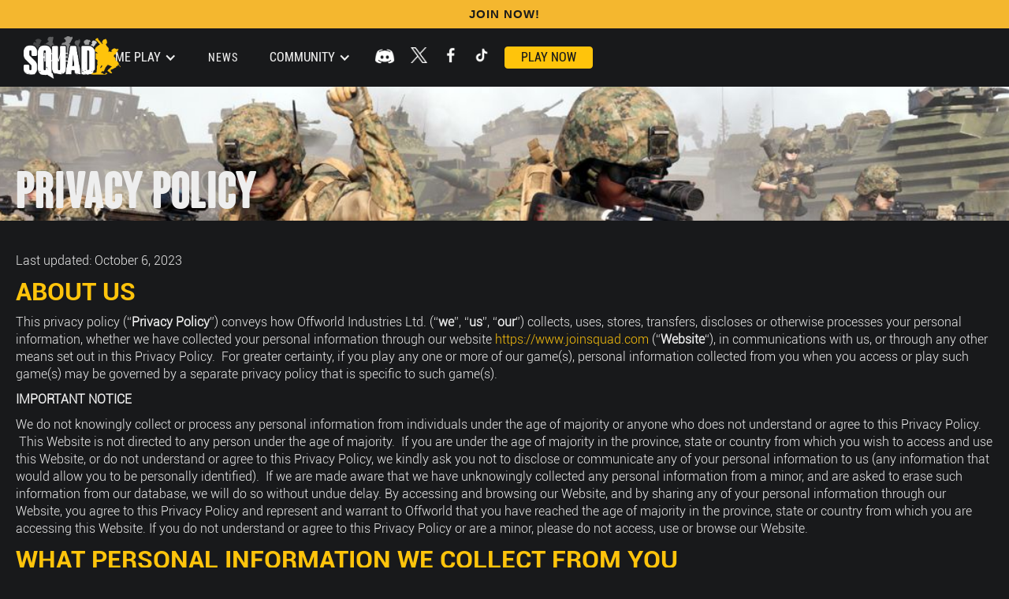

--- FILE ---
content_type: text/html
request_url: https://www.joinsquad.com/privacy-policy
body_size: 17914
content:
<!DOCTYPE html><!-- Last Published: Wed Dec 03 2025 19:04:27 GMT+0000 (Coordinated Universal Time) --><html data-wf-domain="www.joinsquad.com" data-wf-page="654a8f10d716b068460a5a04" data-wf-site="651dd1cea3817995c17fa3c1"><head><meta charset="utf-8"/><title>Privacy Policy</title><meta content="This privacy policy (“Privacy Policy”) conveys how Offworld Industries Ltd. (“we”, “us”, “our”) collects, uses, stores, transfers, discloses or otherwise processes your personal information, whether we have collected your personal information through our website https://www.joinsquad.com (“Website“), in communications with us, or through any other means set out in this Privacy Policy.  For greater certainty, if you play any one or more of our game(s), personal information collected from you when you access or play such game(s) may be governed by a separate privacy policy that is specific to such game(s)." name="description"/><meta content="Privacy Policy" property="og:title"/><meta content="This privacy policy (“Privacy Policy”) conveys how Offworld Industries Ltd. (“we”, “us”, “our”) collects, uses, stores, transfers, discloses or otherwise processes your personal information, whether we have collected your personal information through our website https://www.joinsquad.com (“Website“), in communications with us, or through any other means set out in this Privacy Policy.  For greater certainty, if you play any one or more of our game(s), personal information collected from you when you access or play such game(s) may be governed by a separate privacy policy that is specific to such game(s)." property="og:description"/><meta content="https://cdn.prod.website-files.com/651dd1cea3817995c17fa3c1/65e0e49452009f2a2920f3ce_1200x630-key-art.jpeg" property="og:image"/><meta content="Privacy Policy" property="twitter:title"/><meta content="This privacy policy (“Privacy Policy”) conveys how Offworld Industries Ltd. (“we”, “us”, “our”) collects, uses, stores, transfers, discloses or otherwise processes your personal information, whether we have collected your personal information through our website https://www.joinsquad.com (“Website“), in communications with us, or through any other means set out in this Privacy Policy.  For greater certainty, if you play any one or more of our game(s), personal information collected from you when you access or play such game(s) may be governed by a separate privacy policy that is specific to such game(s)." property="twitter:description"/><meta content="https://cdn.prod.website-files.com/651dd1cea3817995c17fa3c1/65e0e49452009f2a2920f3ce_1200x630-key-art.jpeg" property="twitter:image"/><meta property="og:type" content="website"/><meta content="summary_large_image" name="twitter:card"/><meta content="width=device-width, initial-scale=1" name="viewport"/><link href="https://cdn.prod.website-files.com/651dd1cea3817995c17fa3c1/css/squad-staging.webflow.shared.d330ddc38.css" rel="stylesheet" type="text/css"/><script type="text/javascript">!function(o,c){var n=c.documentElement,t=" w-mod-";n.className+=t+"js",("ontouchstart"in o||o.DocumentTouch&&c instanceof DocumentTouch)&&(n.className+=t+"touch")}(window,document);</script><link href="https://cdn.prod.website-files.com/651dd1cea3817995c17fa3c1/65e0bef14c470b8eb327f065_squadlogo_icon_inverted.ico" rel="shortcut icon" type="image/x-icon"/><link href="https://cdn.prod.website-files.com/651dd1cea3817995c17fa3c1/65f0919e642626c06ea30a77_sq-icon.jpeg" rel="apple-touch-icon"/><style>
  /* age gate test */
  .w-editor #Age-Overlay {
    display: none;
  }
</style>

<!-- Finsweet Cookie Consent -->
<script async src="https://cdn.jsdelivr.net/npm/@finsweet/cookie-consent@1/fs-cc.js" fs-cc-mode="opt-in"></script>

<!-- Google tag (gtag.js) -->
<script type="fs-cc" async src="https://www.googletagmanager.com/gtag/js?id=G-V6CM9B5L72"></script>
<script type="fs-cc">
  window.dataLayer = window.dataLayer || [];
  function gtag(){dataLayer.push(arguments);}
  gtag('js', new Date());

  gtag('config', 'G-V6CM9B5L72');
</script>

<!-- Meta Pixel Code -->
<script type="fs-cc">
  !function(f,b,e,v,n,t,s)
  {if(f.fbq)return;n=f.fbq=function(){n.callMethod?
  n.callMethod.apply(n,arguments):n.queue.push(arguments)};
  if(!f._fbq)f._fbq=n;n.push=n;n.loaded=!0;n.version='2.0';
  n.queue=[];t=b.createElement(e);t.async=!0;
  t.src=v;s=b.getElementsByTagName(e)[0];
  s.parentNode.insertBefore(t,s)}(window, document,'script',
  'https://connect.facebook.net/en_US/fbevents.js');
  fbq('init', '951991326597271');
  fbq('track', 'PageView');
 </script>

<!-- Reddit Pixel -->
<script type="fs-cc">
!function(w,d){if(!w.rdt){var p=w.rdt=function(){p.sendEvent?p.sendEvent.apply(p,arguments):p.callQueue.push(arguments)};p.callQueue=[];var t=d.createElement("script");t.src="https://www.redditstatic.com/ads/pixel.js",t.async=!0;var s=d.getElementsByTagName("script")[0];s.parentNode.insertBefore(t,s)}}(window,document);rdt('init','t2_n2seo', {"useDecimalCurrencyValues":true,"aaid":"<AAID-HERE>","email":"<EMAIL-HERE>","externalId":"<EXTERNAL-ID-HERE>","idfa":"<IDFA-HERE>"});rdt('track', 'PageVisit');
</script>

<!-- Twitter conversion tracking base code -->
<script>
!function(e,t,n,s,u,a){e.twq||(s=e.twq=function(){s.exe?s.exe.apply(s,arguments):s.queue.push(arguments);
},s.version='1.1',s.queue=[],u=t.createElement(n),u.async=!0,u.src='https://static.ads-twitter.com/uwt.js',
a=t.getElementsByTagName(n)[0],a.parentNode.insertBefore(u,a))}(window,document,'script');
twq('config','qaj09');
</script>
<!-- End Twitter conversion tracking base code --><style>
table, th, td {
  border: 1px solid;
}

td, th {
	padding: 8px;
	vertical-align: top;
}
</style></head><body class="bg-dark text-light"><div data-collapse="medium" data-animation="default" data-duration="400" data-easing="ease" data-easing2="ease" role="banner" class="navigation w-nav"><div class="navigation-wrap container"><a href="/" class="logo-link w-nav-brand"><img src="https://cdn.prod.website-files.com/651dd1cea3817995c17fa3c1/6557ac7dc67898168bff58dd_squadlogo_white_gold_hires.png" loading="eager" sizes="(max-width: 479px) 98vw, (max-width: 767px) 99vw, (max-width: 1413px) 100vw, 1413px" srcset="https://cdn.prod.website-files.com/651dd1cea3817995c17fa3c1/6557ac7dc67898168bff58dd_squadlogo_white_gold_hires-p-500.png 500w, https://cdn.prod.website-files.com/651dd1cea3817995c17fa3c1/6557ac7dc67898168bff58dd_squadlogo_white_gold_hires-p-800.png 800w, https://cdn.prod.website-files.com/651dd1cea3817995c17fa3c1/6557ac7dc67898168bff58dd_squadlogo_white_gold_hires-p-1080.png 1080w, https://cdn.prod.website-files.com/651dd1cea3817995c17fa3c1/6557ac7dc67898168bff58dd_squadlogo_white_gold_hires.png 1413w" alt="Squad Logo" class="nav-logo"/></a><div class="menu"><nav role="navigation" class="navigation-items w-nav-menu"><a href="/" class="navigation-item w-nav-link">Home</a><div data-hover="true" data-delay="0" class="dropdown w-dropdown"><div class="dropdown-toggle w-dropdown-toggle"><div class="icon w-icon-dropdown-toggle"></div><div class="nav-item-dropdown">Game Play</div></div><nav class="dropdown-list w-dropdown-list"><a href="/#Trailer" class="nav-dropdown-item w-nav-link">Trailer</a><a href="/#Roles" class="nav-dropdown-item w-nav-link">Roles</a><a href="/#Factions" class="nav-dropdown-item w-nav-link">Factions</a><a href="/#Maps" class="nav-dropdown-item w-nav-link">Maps</a></nav></div><a href="/updates" class="navigation-item w-nav-link">News</a><div data-hover="true" data-delay="0" class="dropdown w-dropdown"><div class="dropdown-toggle-2 w-dropdown-toggle"><div class="icon w-icon-dropdown-toggle"></div><div class="nav-item-dropdown">COMMUNITY</div></div><nav class="dropdown-list w-dropdown-list"><a href="/rent-a-server" class="nav-dropdown-item w-dropdown-link">Rent a Server</a><a href="/server-licensing-and-administration-policies" class="nav-dropdown-item w-dropdown-link">License Server Policies</a><a href="/community-server-ban-faqs" class="nav-dropdown-item w-dropdown-link">Community Ban FAQ</a><a href="/code-of-conduct" class="nav-dropdown-item w-dropdown-link">Code of Conduct</a><a href="https://squad.fandom.com" target="_blank" class="nav-dropdown-item w-dropdown-link">Squad Wiki</a><a href="/community" class="nav-dropdown-item w-dropdown-link">More ...</a></nav></div></nav><div class="social-nav-wrap"><a href="https://discordapp.com/invite/squad" target="_blank" class="w-inline-block"><img src="https://cdn.prod.website-files.com/651dd1cea3817995c17fa3c1/65d8d89daddbba96f11f253d_social-discord.png" loading="eager" alt="" class="social-nav-link discord"/></a><a href="https://twitter.com/JoinSquad" target="_blank" class="w-inline-block"><img src="https://cdn.prod.website-files.com/651dd1cea3817995c17fa3c1/65df94c83369ceedecc129a7_social_twitter.png" loading="eager" sizes="(max-width: 1500px) 100vw, 1500px" srcset="https://cdn.prod.website-files.com/651dd1cea3817995c17fa3c1/65df94c83369ceedecc129a7_social_twitter-p-500.png 500w, https://cdn.prod.website-files.com/651dd1cea3817995c17fa3c1/65df94c83369ceedecc129a7_social_twitter.png 1500w" alt="" class="social-nav-link"/></a><a href="https://www.facebook.com/JoinSquad" target="_blank" class="w-inline-block"><img src="https://cdn.prod.website-files.com/651dd1cea3817995c17fa3c1/65d67229d0a5e8b686182bcc_social_Facebook_01.png" loading="eager" sizes="(max-width: 800px) 100vw, 800px" srcset="https://cdn.prod.website-files.com/651dd1cea3817995c17fa3c1/65d67229d0a5e8b686182bcc_social_Facebook_01-p-500.png 500w, https://cdn.prod.website-files.com/651dd1cea3817995c17fa3c1/65d67229d0a5e8b686182bcc_social_Facebook_01.png 800w" alt="" class="social-nav-link"/></a><a href="https://bit.ly/squadtt" target="_blank" class="w-inline-block"><img src="https://cdn.prod.website-files.com/651dd1cea3817995c17fa3c1/67c88d4ccca60fbf718d28ae_tiktok.png" loading="eager" sizes="(max-width: 704px) 100vw, 704px" srcset="https://cdn.prod.website-files.com/651dd1cea3817995c17fa3c1/67c88d4ccca60fbf718d28ae_tiktok-p-500.png 500w, https://cdn.prod.website-files.com/651dd1cea3817995c17fa3c1/67c88d4ccca60fbf718d28ae_tiktok.png 704w" alt="" class="social-nav-link"/></a></div><a href="https://store.steampowered.com/app/393380" target="_blank" class="cta-button nav-cta w-button">Play Now</a><div class="mobile-menu w-nav-button"><div class="mobile-menu-icon w-icon-nav-menu"></div></div></div></div></div><section class="page-header"><img src="https://cdn.prod.website-files.com/651dd1cea3817995c17fa3c1/65d92409e72f786ed24efe44_header-many-soldiers.jpg" loading="eager" alt="" height="Auto" sizes="(max-width: 1920px) 100vw, 1920px" srcset="https://cdn.prod.website-files.com/651dd1cea3817995c17fa3c1/65d92409e72f786ed24efe44_header-many-soldiers-p-500.jpg 500w, https://cdn.prod.website-files.com/651dd1cea3817995c17fa3c1/65d92409e72f786ed24efe44_header-many-soldiers-p-800.jpg 800w, https://cdn.prod.website-files.com/651dd1cea3817995c17fa3c1/65d92409e72f786ed24efe44_header-many-soldiers-p-1080.jpg 1080w, https://cdn.prod.website-files.com/651dd1cea3817995c17fa3c1/65d92409e72f786ed24efe44_header-many-soldiers-p-1600.jpg 1600w, https://cdn.prod.website-files.com/651dd1cea3817995c17fa3c1/65d92409e72f786ed24efe44_header-many-soldiers.jpg 1920w" class="page-heading-bg-img"/><div class="page-heading-shadow"></div><div class="w-layout-blockcontainer container page-header-text-wrap w-container"><h1 class="page-header-text">Privacy Policy</h1></div></section><section class="section"><div class="w-layout-blockcontainer container w-container"><div class="rich-text-content w-richtext"><p>Last updated: October 6, 2023</p><h2><strong>ABOUT US</strong></h2><p>This privacy policy (“<strong>Privacy Policy</strong>”) conveys how Offworld Industries Ltd. (“<strong>we</strong>”, “<strong>us</strong>”, “<strong>our</strong>”) collects, uses, stores, transfers, discloses or otherwise processes your personal information, whether we have collected your personal information through our website <a href="https://www.joinsquad.com/?swcfpc=1">https://www.joinsquad.com</a> (“<strong>Website</strong>“), in communications with us, or through any other means set out in this Privacy Policy.  For greater certainty, if you play any one or more of our game(s), personal information collected from you when you access or play such game(s) may be governed by a separate privacy policy that is specific to such game(s).  </p><p><strong>IMPORTANT NOTICE </strong></p><p>We do not knowingly collect or process any personal information from individuals under the age of majority or anyone who does not understand or agree to this Privacy Policy.  This Website is not directed to any person under the age of majority.  If you are under the age of majority in the province, state or country from which you wish to access and use this Website, or do not understand or agree to this Privacy Policy, we kindly ask you not to disclose or communicate any of your personal information to us (any information that would allow you to be personally identified).  If we are made aware that we have unknowingly collected any personal information from a minor, and are asked to erase such information from our database, we will do so without undue delay. By accessing and browsing our Website, and by sharing any of your personal information through our Website, you agree to this Privacy Policy and represent and warrant to Offworld that you have reached the age of majority in the province, state or country from which you are accessing this Website. If you do not understand or agree to this Privacy Policy or are a minor, please do not access, use or browse our Website.  </p><h2><strong>WHAT PERSONAL INFORMATION WE COLLECT FROM YOU </strong></h2><p>From time to time, we may ask you to provide your personal information, including when you visit the Website, submit an inquiry to us, inquire about employment opportunities, or engage with us for promotional purposes.  In particular, we may collect the following types of personal information from you: your full name, contact information (including your home or work address, telephone number, email address, or any other information you supply to us for contact purposes), any opinions or other personal information you volunteer to us using our Website or online forms thereon, and any personal information you share with us in job applications you send us (e.g. your educational history, qualifications, work preferences, accommodation requests, list of references, and attitudes and opinions contained therein, as well as information about the job openings that you apply for).  Our Website also contains links to third party sites and social media platforms, such as links to Twitter and Facebook, which you can click to log into those third party platforms and engage with those platforms.  We may retain your personal information for as long as permitted under applicable law. </p><p>We collect some information that is not attributable to any identifiable individual. For example, when you visit our Website, our web server automatically recognizes your computer’s domain name, type of browser and operating system you are using, the date and time you visit a particular page, and the address of the website you visited before you visited our Website. Likewise, this site may use “cookies”, which are small text files sent from our Website to the hard drive of your computer or device to store bits of information related to your interaction with our Website. Although you can configure your web browser to reject cookies, you might not be able to access certain pages or use certain functions of our Website if you disable cookies on your web browser. For more details, please refer to “Cookies” section of this Privacy Policy below.</p><p>Our Website also allows you to share certain information, which could include your personal information, through social media networks such as Twitter and Facebook. When you click on the social media buttons on our page (e.g. Twitter or Facebook buttons on the bottom of our Website), you may be able to share personal information from your browser to the social network provider. Where you decide to share your personal information to any social media network, the personal information you share will be subject to the social network provider’s own terms of use and privacy policies. </p><p>We may also collect information, including personal information, on what pages you access or visit, either directly or via third parties such as Google Analytics.  The information, including personal information, we collect is used for many different purposes in order to serve you better. Among these purposes are to improve the content of the Website, and to customize the content and/or layout of the Website for each individual visitor. </p><h2><strong>PURPOSES FOR WHICH WE COLLECT AND USE YOUR PERSONAL INFORMATION </strong></h2><p>We collect, use, store, transfer, disclose and otherwise process your personal information for a variety of purposes, as follows: </p><ul role="list"><li><strong>complying with corporate financial and regulatory responsibilities,</strong> including audit requirements (both internal and external) and cost/budgeting procedures, which involves the processing of identification information, contact details, information about customers, and job applications;</li><li><strong>to facilitate potential or actual acquisitions, disposals, mergers, or joint ventures,</strong> including enabling due diligence to be conducted by potential buyers or joint venture partners, and negotiations to take place, and enabling a buyer to prepare to comply with their future obligations; </li><li><strong>complying with applicable laws, regulatory, and employment-related requirements along with the administration of those requirements</strong>, which involves the processing of identification information, contact details, information about employees and customers;</li><li><strong>responding to and complying with requests and legal demands from regulators or other authorities</strong> in or outside of your home country which involves the processing of personal information, contact information, information about employees and customers; </li><li><strong>providing IT systems and support to customers, job applicants, and users of our Website</strong>, and to enable us to identify and resolve issues in our IT systems, and to keep our systems secure against privacy-related breaches or unauthorized accesses to, or disclosures of, personal information;<strong> </strong></li><li><strong>monitoring and ensuring compliance with applicable policies and procedures and laws</strong>, including conducting internal investigations or cooperating with external investigations, which involves the processing of personal information;</li><li><strong>communicating with you</strong>, which involves the processing of identification information, contact details, information about your job application, respond to your questions or any forms submitted on our Website; </li><li><strong>improving our marketing efforts and Website, including tailoring our Website and web forms to your preferences</strong>, which involves tracking pages you visit and requests you made on our Website. </li><li><strong>confirming your identity</strong> for the purpose of responding to your requests and making hiring decisions; </li><li><strong>marketing of our products and services to you, </strong>if you have consented to receive marketing or other communications in electronic form, such as newsletters, special offers and general information about our products and services; and </li><li><strong>facilitating and coordinating your access to and compatibility for other third party service providers</strong> that may host our products or services. </li></ul><p>The purposes listed above are a reasonably necessary part of your relationship with us.  We may otherwise use your personal information where permissible by law, for example to respond to an emergency, or in the course of an investigation into illegal behavior.</p><h2><strong>ANTI-SPAM</strong></h2><p>Where applicable and required by applicable laws, we will seek your express consent to send you communications in electronic form, including by way of commercial electronic messages.  Please contact us at privacy@offworldindusties.com if you have any questions. You can unsubscribe at any time from receiving commercial electronic messages by following the instructions in the message.</p><p>Even if you have opted out of receiving marketing communications from us, please be aware that we may still contact you for other purposes as permitted by applicable laws.  For example, we may contact you to provide other forms of communications you have consented to receive, regarding the products or services we provide to you, or if you contact us with an inquiry, or communications that form part of our existing business relationship with you.</p><h2><strong>TRANSFERS AND DISCLOSURES OF PERSONAL INFORMATION</strong></h2><p>We will not disclose your personal information to any external organization without your consent unless we are required or permitted to do so by law, or unless you are otherwise informed in this Privacy Policy, including in the event of a corporate amalgamation, reorganization, change of control or sale.</p><p>Your personal information may be stored, processed or otherwise used by us, our affiliates or our service providers  using resources and servers located outside of the country in which you access the Game, or in jurisdictions outside Canada.  As a result, such  country’s courts, governments or law enforcement agencies could obtain disclosure of your information in accordance with that country’s laws.  Such affiliates or service providers may include entities that process personal information for purposes such as: </p><ul role="list"><li>processing and administrating job applications and our hiring and recruitment process</li><li>improving our marketing efforts and monitoring usage and other analytics to improve and enhance our Website, which may include providing or transferring your personal information to third party services providers that determine the effectiveness of our marketing campaigns</li><li>improving our Website, including tailoring our Website and web forms to individual preferences, which involves tracking pages you visit and requests you made on our Website</li><li>affiliated and non-affiliated service providers who support our games and our business, and perform various functions on our behalf, including without limitation cloud service, web hosting, payment processing, server hosting and data storage providers, maintenance service providers, customer service providers, data, game and web analytics service providers, and technical support providers for the purpose of enhancing our games, business, your experience, or for general support</li><li>compliance with our legal and regulatory obligations, such as if we are asked or required to disclose any of your personal information to a regulator, judicial authority, law enforcement agency or any other applicable authorities; and </li><li>facilitating potential or actual acquisitions, disposals, mergers, or joint ventures, including enabling due diligence to be conducted by potential buyers or joint venture partners, and negotiations to take place, and enabling a buyer to prepare to comply with future obligations. </li></ul><p>Whenever we hire other organizations to provide support services, they will be required to conform to our privacy standards. Service providers we use may be located in Canada, the United States, the United Kingdom, the European Union and/or other jurisdictions, and may have servers located in multiple jurisdictions.</p><h2><strong>SECURITY AND RETENTION</strong></h2><p>We take steps to protect the security and confidentiality of your personal information. We protect the personal information within our custody or control with appropriate organizational, technological and physical safeguards.</p><p>Our security measures include restricted access to records and data processing equipment, password protocols, and encryption and security software. </p><p>We only retain personal information for as long as is necessary for the purpose for which it was collected. When we no longer are required to retain the information, we will destroy, erase, or de-identify the information. Legal requirements, however, may require us to retain some or all of the personal information we hold for a period of time that is longer than that for which we might otherwise hold.</p><h2><strong>COOKIES</strong></h2><p>We may use “cookie” technology to obtain non-personal information from visitors to the Website, including the use of Google Analytics.  Cookies are pieces of information stored on a user’s computer by a website so preferences are remembered on future requests.  Most browsers accept cookies automatically, but can be configured not to accept them or to indicate when a cookie is being sent. Cookies allow us to customize your user interface to speed up the navigation process and to make the Website experience more efficient. They also allow us to analyze how visitors engage with the Website. If your browser is configured to reject cookies, you will not be able to use the features of the Website. When you log in, a cookie can tell us whether you’ve visited us before or are a new visitor. We do use the cookie to help us identify Website features in which you have the greatest interest, so that we can provide you with more of what you want.</p><h2><strong>THIRD PARTY LINKS</strong></h2><p>The Website may contains links to other websites operated by third parties. Clicking on a third party link will direct you to that third party’s website and we cannot be responsible for personal information that third parties may collect, store and use, including through their websites. You should always read the privacy policy of each website you visit carefully.</p><h2><strong>CHANGES TO THIS PRIVACY POLICY</strong></h2><p>We may amend this Privacy Policy from time to time as we add new products and services, update our practices, as we improve our current offerings, and as technologies change. If we make a change to this Privacy Policy this will be reflected in the above Last Update date. We encourage you to check back periodically to see if we have made any changes. If we make any material or substantive changes in this Privacy Policy, we will notify you by posting a clear and conspicuous notice of these changes on the Website and in this Privacy Policy.</p><h2><strong>ACCESS, CORRECTION AND ACCOUNTABILITY</strong></h2><p>We will strive to keep all personal information in our files complete, up-to-date and accurate. </p><p>In some jurisdictions, you may have the right to access personal information that we currently hold about you, request to rectify or correct your personal information, and withdraw your consent to our collection and use of your personal information. You or a person authorized on your behalf has the right to request to see and obtain a copy of your personal information and to request changes or corrections to inaccurate or incomplete information.  For more information about how you can exercise any of these rights, please do not hesitate to contact us using the contact information provided below.</p><p><strong>CONTACT US </strong></p><p>If you have any comments, questions, or concerns related to the contents of this Privacy Policy or our information practices on our Website, please do not hesitate to contact our Privacy Officer using the contact information provided immediately below: </p><p>Privacy Officer</p><p>Offworld Industries Ltd</p><p><a href="mailto:privacy@offworldindusties.com">privacy@offworldindusties.com</a> </p><p><strong>CALIFORNIA CONSUMER PRIVACY ACT (CCPA) NOTICE AT COLLECTION – WEBSITE USERS</strong></p><p>These additional disclosures supplement the Privacy Policy above and apply to you only if you reside in California. These disclosures do not reflect our practices where an exception applies under the California Consumer Privacy Act of 2018 or its regulations (“<strong>CCPA</strong>”). </p><p>Please see “WHAT PERSONAL INFORMATION WE COLLECT FROM YOU” above for information about the categories of personal information that we collect from you when you use our Website, which includes submitting an inquiry to us, placing an order for our products or services, or engaging with us for promotional purposes. These categories correspond with the following categories listed in the CCPA’s definition of personal information: </p><ul role="list"><li>Identifiers such as a real name, alias, postal address, unique personal identifier, online identifier, email address, account name, or other similar identifiers.</li><li>Any information that identifies, relates to, describes, or is capable of being associated with, a particular individual, including, but not limited to, his or her name, address, and telephone number.</li><li>Internet or other electronic network activity information, including, but not limited to, browsing history, search history, and information regarding a consumer’s interaction with an internet website application.</li></ul><p>We only collect sensitive personal information, as the CCPA defines this term, if you voluntarily disclose it to us. </p><p>Please see “PURPOSES FOR WHICH WE COLLECT AND USE YOUR PERSONAL INFORMATION” above for information about the purposes for which we use your personal information. We do not “sell” or “share”, as the CCPA defines these terms, personal information about you. We retain each of the categories of personal information collected under this Notice at Collection as long as necessary to fulfil the purposes for which it was collected and comply with applicable legal requirements, in accordance with this Privacy Policy, per “SECURITY AND RETENTION” above. </p><p>Please find our CCPA Privacy Policy, which includes additional information about how we process California residents’ personal information and California residents’ privacy rights, here: <a href="http://www.offworldindustries.com/ccpaprivacypolicy">www.offworldindustries.com/ccpaprivacypolicy</a>.</p><p><strong>CALIFORNIA CONSUMER PRIVACY ACT (CCPA) NOTICE AT COLLECTION – JOB APPLICANTS</strong></p><p>These additional disclosures supplement the Privacy Policy above and apply to you only if you reside in California. These disclosures do not reflect our practices where an exception applies under the California Consumer Privacy Act of 2018 or its regulations (“<strong>CCPA</strong>”). </p><p>Please see “WHAT PERSONAL INFORMATION WE COLLECT FROM YOU” above for information about the categories of personal information that we collect from you when you apply for a job with us. These categories correspond with the following categories listed in the CCPA’s definition of personal information: </p><ul role="list"><li>Identifiers such as a real name, alias, postal address, unique personal identifier, online identifier, email address, account name, or other similar identifiers.</li><li>Any information that identifies, relates to, describes, or is capable of being associated with, a particular individual, including, but not limited to, his or her name, address, telephone number, education, employment, employment history, or medical information.</li><li>Professional or employment-related information.</li><li>Education information, defined as information that is not publicly available personally identifiable information as defined in the Family Educational Rights and Privacy Act (20 U.S.C. Sec. 1232g; 34 C.F.R. Part 99).</li><li>Inferences drawn from any of the information identified in this subdivision to create a profile about a consumer reflecting the consumer’s characteristics, attitudes, and abilities.</li></ul><p>We only collect sensitive personal information, as the CCPA defines this term, if you voluntarily disclose it to us. </p><p>Please see “PURPOSES FOR WHICH WE COLLECT AND USE YOUR PERSONAL INFORMATION” above for information about the purposes for which we use your personal information. We do not “sell” or “share”, as the CCPA defines these terms, personal information about you. We retain each of the categories of personal information collected under this Notice at Collection as long as necessary to fulfil the purposes for which it was collected and comply with applicable legal requirements, in accordance with this Privacy Policy, per “SECURITY AND RETENTION” above. </p><p>Please find our CCPA Privacy Policy, which includes additional information about how we process California residents’ personal information and California residents’ privacy rights, here: <a href="http://www.offworldindustries.com/ccpaprivacypolicy">www.offworldindustries.com/ccpaprivacypolicy</a>.</p><p><strong>VIRGINIA ADDENDUM</strong></p><p>These additional disclosures supplement the Privacy Policy above and apply to you only if you reside in Virginia. These disclosures do not reflect our practices where an exception applies under the Virginia Consumer Data Protection Act (“<strong>VCDPA</strong>”).</p><p>Please see “WHAT PERSONAL INFORMATION WE COLLECT FROM YOU” above for information about the categories of personal data that we collect, use, disclose and otherwise process when you use our Website that includes submitting an inquiry to us, placing an order for our products or services, inquiring about employment opportunities, or engaging with us for promotional purposes. Please see “PURPOSES FOR WHICH WE COLLECT AND USE YOUR PERSONAL INFORMATION” above for information about the purposes for which we process your personal data and the categories of third parties to whom we may disclose personal information. We do not sell personal data to third parties or process personal data for targeted advertising. </p><p>Under the VCDPA, Virginia residents have the following rights subject to applicable limitations:</p><ul role="list"><li>Confirm whether or not Offworld is processing the consumer’s personal data and to access such data;</li></ul><ul role="list"><li>Correct inaccuracies in the consumer’s personal data, taking into account the nature of the personal data and the purposes of the processing of the consumer’s personal data;</li><li>Delete personal data provided by or obtained about the consumer;</li><li>Obtain a copy of the consumer’s personal data that the consumer previously provided to Offworld in a portable, and to the extent technically feasible, readily usable format that allows the consumer to transmit the data to another controller without hindrance, where the processing is carried out by automated means; and</li><li>Opt-out of the processing of the consumer’s personal data for the purposes of: (i) targeted advertising, (ii) the sale of personal data, or (iii) profiling in furtherance of decisions that produce legal or similarly significant effects concerning the consumer. We do not engage in these types of processing. </li></ul><p>If you are a resident of Virginia, you may exercise these rights by contacting us at the details under “CONTACT US” above. We may request information from you to verify your identity. If we decline to take an action regarding your request, we will inform you of this, including the justification for declining to take action and instructions on how to appeal the decision. We will inform you of any action or inaction taken in response to such appeal. If the appeal is denied, you may contact the Virginia Attorney General to submit a complaint.</p><p><strong>EU/EEA AND UK ADDENDUM </strong></p><p>In addition to the information provided in this Privacy Policy above, the information in this EU/EEA and UK Addendum below applies to individuals that are in the EU, EEA and UK. </p><p>For the purposes of EU/EEA and UK data protection laws, Offworld Industries Ltd., <a href="mailto:privacy@offworldindusties.com">privacy@offworldindusties.com</a>, is the controller of the personal information that we collect from you or that you provide to us.</p><p><strong>HOW WE USE YOUR PERSONAL INFORMATION AND OUR LEGAL BASIS FOR PROCESSING</strong></p><p> </p><p>We process your personal information for the following purposes and rely on the legal bases set out in the table below under EU/EEA and UK data protection laws to process your personal information: </p><p>‍</p><div class="w-embed"><table>
<thead>
  <tr>
    <th>Purpose</th>
    <th>Legal Basis for Processing Personal Information</th>
  </tr>
</thead>
<tbody>
  <tr>
    <td><b>complying with corporate financial and regulatory responsibilities</b>, including audit requirements (both internal and external) and cost/budgeting procedures, which involves the processing of identification information, contact details, information about customers, and job applications;</td>
    <td>It is necessary for our legitimate interests to comply with our financial and regulatory responsibilities and may also be necessary for us to comply with legal obligations that we are subject to.</td>
  </tr>
  <tr>
    <td><b>to facilitate potential or actual acquisitions, disposals, mergers, or joint ventures</b>, including enabling due diligence to be conducted by potential buyers or joint venture partners, and negotiations to take place, and enabling a buyer to prepare to comply with their future obligations;</td>
    <td>It is necessary for our legitimate interests in relation to facilitating potential or actual acquisitions, disposals, mergers or joint ventures.</td>
  </tr>
  <tr>
    <td><b>complying with applicable laws, regulatory, and employment-related requirements along with the administration of those requirements</b>, which involves the processing of identification information, contact details, information about employees and customers;</td>
    <td>It is necessary to comply with legal obligations that we are subject to.</td>
  </tr>
  <tr>
    <td><b>responding to and complying with requests and legal demands from regulators or other authorities</b> in or outside of your home country which involves the processing of personal information, contact information, information about employees and customers;</td>
    <td>It is necessary for our legitimate interests to respond to and comply with requests and legal demands from regulators or other authorities, and may also be necessary for us to comply with legal obligations that we are subject to.</td>
  </tr>
  <tr>
    <td><b>providing IT systems and support to customers, job applicants, and users of our Website</b>, and to enable us to identify and resolve issues in our IT systems, and to keep our systems secure against privacy-related breaches or unauthorized accesses to, or disclosures of, personal information;</td>
    <td>It is necessary for our legitimate interests to identify and resolve IT issues and to keep our systems secure and to support our customers, job applicants and users of our Website.</td>
  </tr>
  <tr>
    <td><b>monitoring and ensuring compliance with applicable policies and procedures and laws</b>, including conducting internal investigations or cooperating with external investigations, which involves the processing of personal information;</td>
    <td>It is necessary for our legitimate interests to monitor and ensure compliance with applicable policies, procedures and laws, and may also be necessary for us to comply with legal obligations that we are subject to.</td>
  </tr>
  <tr>
    <td><b>communicating with you</b>, which involves the processing of identification information, contact details, information about your job application, respond to your questions or any forms submitted on our Website;</td>
    <td>It is necessary for our legitimate interests to respond to your communications with us, respond to your job application or questions on any forms that you submit to us.</td>
  </tr>
  <tr>
    <td><b>Improving our marketing efforts and Website, including tailoring our Website and web forms to your preferences</b>, which involves tracking pages you visit and requests you made on our Website.</td>
    <td>It is necessary for our legitimate interests to tailor our Website and web forms to your preference. Where required under applicable law, we rely on your consent. </td>
  </tr>
  <tr>
    <td><b>confirming your identity</b> for the purpose of responding to your requests and making hiring decisions;</td>
    <td>It is necessary for our legitimate interests to respond to your request and to consider your job application and make hiring decisions.</td>
  </tr>
  <tr>
    <td><b>marketing of our products and services to you</b>, if you have consented to receive marketing or other communications in electronic form, such as newsletters, special offers and general information about our products;; and</td>
    <td>Where required under applicable law, we rely on your consent to send electronic marketing communications to you. Where consent is not required under applicable law, it is necessary in our legitimate interests to market our products and services.</td>
  </tr>
  <tr>
    <td><b>facilitating and coordinating your access to and compatibility for other third party service providers</b> that may host our products or services.</td>
    <td>It is necessary for our legitimate interests to facilitate and coordinate access to and compatibility for other third party service providers that host our products or services</td>
  </tr>
</tbody>
</table></div><p>‍</p><p>The provision of your personal information may be necessary for the purposes of entering into a contract with us or to receive the products and/or services you request, or may otherwise be voluntary. However, if you do not wish to provide your personal information to us, we may not be able to: (a) provide the products or services you request, (b) tell you about other products and services that we offer, or (c) consider your job application.  </p><p><strong>TRANSFERS OF YOUR PERSONAL INFORMATION </strong></p><p>If you are located in the EU/EEA or UK, your personal information may be transferred outside of the jurisdiction in which you are located. We may transfer your personal information to jurisdictions that are deemed as adequate for the purposes of EU/EEA and UK data protection laws, and where that is not the case we will ensure appropriate safeguards are in place in accordance with  EU/EEA and UK data protection laws.  </p><p><strong>RETENTION OF YOUR PERSONAL INFORMATION </strong></p><p>We only retain personal information for as long as is necessary for the purpose for which it was collected. When we are no longer required to retain the information, we will destroy, erase, or de-identify the information. Legal requirements, however, may require us to retain some or all of the personal information we hold for a period of time that is longer than that for which we might otherwise hold. </p><p>To determine the period for which it is necessary to process and retain your personal information, we take into account the type of personal information collected, the purpose(s) for which the personal information was collected, the duration for which it is necessary to process that personal information for those purposes, and any legal, regulatory or other obligations that we may be subject to or applicable limitation periods for bringing or defending potential legal claims under applicable laws. </p><p><strong>YOUR RIGHTS </strong></p><p>Under EU/EEA and UK data protection laws, you have certain rights which we have summarised below: </p><ul role="list"><li><strong>Access</strong><em>:</em> You have the right to confirm with us whether your personal information is processed by us. If we process your personal information, you have the right to request access to that personal information including the categories of personal information processed, the purpose of the processing and the recipients or categories of recipients. </li><li><strong>Rectification</strong><em>: </em>You have the right to rectify inaccurate or incomplete personal information concerning you. You have the right to have incomplete personal information completed. </li><li><strong>Erasure</strong><em>:</em> In certain circumstances, you may have the right to ask us to erase personal information concerning you. </li><li><strong>Restriction of processing<em>:</em> In limited circumstances, you may have the right to request that we restrict processing of your personal information.</strong></li><li><strong>Data portability</strong><em>:</em> In certain circumstances you may have the right to receive personal information concerning you, which you have provided to us, in a structured, commonly used and machine-readable format and you may have the right to request that we transmit that personal information to another entity.</li><li><strong>Objection and rights relating to automated decision-making</strong><em>:</em> Under certain circumstances you may have the right to object, on grounds relating to your particular situation, at any time to the processing of your personal information, including profiling, by us and we can be required to no longer process your personal information. For example, you have the right to object to our processing of your personal information on the basis of our legitimate interests, under certain conditions. You also have the right to object to our processing of your personal information for direct marketing purposes as set out below. If we process your personal information using automated decision making which has a legal or similarly significant effect on you, you may have the right to request  intervention in relation to such an automated decision so that you can express your view and to contest the decision.</li><li><strong>Direct marketing</strong><em>:</em> You have the right to withdraw your consent for receiving direct marketing from us at any time. You can do this for example by clicking on the “unsubscribe” link in the email that we have sent to you, or by contacting us at the details above (please see “Contact Us” above). </li><li><strong>Withdrawal of consent: If we process your personal information on the basis of your consent, you have the right to withdraw your consent at any time.</strong></li></ul><p>You also have a right to lodge a complaint with a data protection authority in your jurisdiction: </p><ul role="list"><li>If you are in the UK, your supervisory authority is the Information Commissioner’s Office (ICO) (www.ico.org.uk).</li><li><strong>If you are in the EU/EEA, you can find contact details for the data protection authority in your jurisdiction </strong><a href="https://edpb.europa.eu/about-edpb/about-edpb/members_en"><strong>here</strong></a><strong>. </strong></li></ul></div></div></section><div class="footer-section bg-dark"><div class="container"><div class="footer-wrap"><div class="footer-column"><h6 class="footer-column-heading">Links</h6><a href="/" class="footer-link">Home</a><a href="/#Trailer" class="footer-link">Game play</a><a href="/#Roles" class="footer-link">Roles</a><a href="/#Factions" class="footer-link">Factions</a><a href="/#Maps" class="footer-link">Maps</a><a href="/updates" class="footer-link">News</a><a href="/contact-us" class="footer-link">Contact Us</a><a id="w-node-_051ac890-0af8-7ca2-a6d5-891a126ff8eb-df02214a" data-w-id="051ac890-0af8-7ca2-a6d5-891a126ff8eb" href="/press" class="press-kit-toggle footer-link">Press Kit</a></div><div class="footer-column"><h6 class="footer-column-heading">Socials</h6><a href="https://store.steampowered.com/app/393380/Squad/" target="_blank" class="footer-link">Steam</a><a href="https://twitter.com/JoinSquad" target="_blank" class="footer-link">Twitter</a><a href="https://www.facebook.com/JoinSquad" target="_blank" class="footer-link">Facebook</a><a href="https://discordapp.com/invite/squad" target="_blank" class="footer-link">Discord</a><a href="https://www.twitch.tv/joinsquad" target="_blank" class="footer-link">Twitch</a><a href="https://www.youtube.com/user/JoinSquad" target="_blank" class="footer-link">Youtube</a></div><div id="w-node-ff07bde5-2bd3-8961-3bd0-764a1b9cf33e-df02214a" class="footer-column"><h6 class="footer-column-heading">Community</h6><a href="/code-of-conduct" class="footer-link">Code of Conduct</a><a href="/rent-a-server" class="footer-link">Rent a Server</a><a href="/server-licensing-and-administration-policies" class="footer-link">License Server Policies</a><a href="/community-server-ban-faqs" class="footer-link">Community Ban FAQ</a><a href="/creative-partner-program" class="footer-link">Partner Program</a><a href="/game-privacy-policy" class="footer-link">Game Privacy Policy</a></div></div><div id="w-node-ccaba499-72c5-8bf7-56bf-4fc0df02214d-df02214a" class="footer-column footer-logo-wrapper"><img src="https://cdn.prod.website-files.com/651dd1cea3817995c17fa3c1/6557ac7dc67898168bff58dd_squadlogo_white_gold_hires.png" loading="lazy" width="252" sizes="(max-width: 479px) 100vw, 252px" alt="Squad Logo" srcset="https://cdn.prod.website-files.com/651dd1cea3817995c17fa3c1/6557ac7dc67898168bff58dd_squadlogo_white_gold_hires-p-500.png 500w, https://cdn.prod.website-files.com/651dd1cea3817995c17fa3c1/6557ac7dc67898168bff58dd_squadlogo_white_gold_hires-p-800.png 800w, https://cdn.prod.website-files.com/651dd1cea3817995c17fa3c1/6557ac7dc67898168bff58dd_squadlogo_white_gold_hires-p-1080.png 1080w, https://cdn.prod.website-files.com/651dd1cea3817995c17fa3c1/6557ac7dc67898168bff58dd_squadlogo_white_gold_hires.png 1413w" class="footer-logo"/><a id="w-node-_2af5e151-0ef5-eef0-5073-7c537647e0de-df02214a" data-w-id="2af5e151-0ef5-eef0-5073-7c537647e0de" href="https://store.steampowered.com/app/393380" target="_blank" class="footer-cta w-button">Play Now</a></div><a href="https://offworldindustries.com" target="_blank" class="w-inline-block"><img src="https://cdn.prod.website-files.com/651dd1cea3817995c17fa3c1/65f09ea3cd81d8f8e3e954f0_owi-logo_white_alpha.png" loading="lazy" sizes="100vw" srcset="https://cdn.prod.website-files.com/651dd1cea3817995c17fa3c1/65f09ea3cd81d8f8e3e954f0_owi-logo_white_alpha-p-500.png 500w, https://cdn.prod.website-files.com/651dd1cea3817995c17fa3c1/65f09ea3cd81d8f8e3e954f0_owi-logo_white_alpha-p-800.png 800w, https://cdn.prod.website-files.com/651dd1cea3817995c17fa3c1/65f09ea3cd81d8f8e3e954f0_owi-logo_white_alpha-p-1080.png 1080w, https://cdn.prod.website-files.com/651dd1cea3817995c17fa3c1/65f09ea3cd81d8f8e3e954f0_owi-logo_white_alpha-p-1600.png 1600w, https://cdn.prod.website-files.com/651dd1cea3817995c17fa3c1/65f09ea3cd81d8f8e3e954f0_owi-logo_white_alpha-p-2000.png 2000w, https://cdn.prod.website-files.com/651dd1cea3817995c17fa3c1/65f09ea3cd81d8f8e3e954f0_owi-logo_white_alpha-p-2600.png 2600w, https://cdn.prod.website-files.com/651dd1cea3817995c17fa3c1/65f09ea3cd81d8f8e3e954f0_owi-logo_white_alpha.png 2808w" alt="" class="footer-logo-small"/></a><div id="w-node-_2592c62e-614e-703e-807c-f59351849ae1-df02214a" class="legal-links"><div class="copy-right">© 2024</div><a href="https://offworldindustries.com" target="_blank" class="link-light">Offworld Industries Ltd. </a><a href="/privacy-policy" aria-current="page" class="link-light w--current">Privacy Policy </a><a href="https://www.offworldindustries.com/terms-of-use" target="_blank" class="link-light">Terms of Use</a><a fs-cc="open-preferences" href="#" target="_blank" class="link-light">Privacy Preferences </a></div></div><div fs-cc-scroll="disable" fs-cc="preferences" class="fs-cc-prefs_component cookie-settings w-form"><form id="cookie-preferences" name="wf-form-Cookie-Preferences" data-name="Cookie Preferences" method="get" class="fs-cc-prefs_form" data-wf-page-id="654a8f10d716b068460a5a04" data-wf-element-id="308c1661-8045-3327-defc-ae28a7b739c1"><div fs-cc="close" class="fs-cc-prefs_close"><div class="fs-cc-prefs_close-icon w-embed"><svg fill="currentColor" aria-hidden="true" focusable="false" viewBox="0 0 16 24">
	<path d="M9.414 8l4.293-4.293-1.414-1.414L8 6.586 3.707 2.293 2.293 3.707 6.586 8l-4.293 4.293 1.414 1.414L8 9.414l4.293 4.293 1.414-1.414L9.414 8z"></path>
</svg></div></div><div class="fs-cc-prefs_content"><div class="fs-cc-prefs_space-small"><div class="fs-cc-prefs_title">Privacy Preference Center</div></div><div class="fs-cc-prefs_space-small"><div class="fs-cc-prefs_text">When you visit websites, they may store or retrieve data in your browser. This storage is often necessary for the basic functionality of the website. The storage may be used for marketing, analytics, and personalization of the site, such as storing your preferences. Privacy is important to us, so you have the option of disabling certain types of storage that may not be necessary for the basic functioning of the website. Blocking categories may impact your experience on the website.</div></div><div class="fs-cc-prefs_space-medium"><a fs-cc="deny" href="#" class="fs-cc-prefs_button fs-cc-button-alt w-button">Reject all cookies</a><a fs-cc="allow" href="#" class="fs-cc-prefs_button w-button">Allow all cookies</a></div><div class="fs-cc-prefs_space-small"><div class="fs-cc-prefs_title">Manage Consent Preferences by Category</div></div><div class="fs-cc-prefs_option"><div class="fs-cc-prefs_toggle-wrapper"><div class="fs-cc-prefs_label">Essential</div><div class="fs-cc-prefs_text"><strong>Always Active</strong></div></div><div class="fs-cc-prefs_text">These items are required to enable basic website functionality.</div></div><div class="fs-cc-prefs_option"><div class="fs-cc-prefs_toggle-wrapper"><div class="fs-cc-prefs_label">Marketing</div><label class="w-checkbox fs-cc-prefs_checkbox-field"><input type="checkbox" id="marketing-2" name="marketing-2" data-name="Marketing 2" fs-cc-checkbox="marketing" class="w-checkbox-input fs-cc-prefs_checkbox"/><span for="marketing-2" class="fs-cc-prefs_checkbox-label w-form-label">Essential</span><div class="fs-cc-prefs_toggle"></div></label></div><div class="fs-cc-prefs_text">These items are used to deliver advertising that is more relevant to you and your interests. They may also be used to limit the number of times you see an advertisement and measure the effectiveness of advertising campaigns. Advertising networks usually place them with the website operator’s permission.</div></div><div class="fs-cc-prefs_option"><div class="fs-cc-prefs_toggle-wrapper"><div class="fs-cc-prefs_label">Personalization</div><label class="w-checkbox fs-cc-prefs_checkbox-field"><input type="checkbox" id="personalization-2" name="personalization-2" data-name="Personalization 2" fs-cc-checkbox="personalization" class="w-checkbox-input fs-cc-prefs_checkbox"/><span for="personalization-2" class="fs-cc-prefs_checkbox-label w-form-label">Essential</span><div class="fs-cc-prefs_toggle"></div></label></div><div class="fs-cc-prefs_text">These items allow the website to remember choices you make (such as your user name, language, or the region you are in) and provide enhanced, more personal features. For example, a website may provide you with local weather reports or traffic news by storing data about your current location.</div></div><div class="fs-cc-prefs_option"><div class="fs-cc-prefs_toggle-wrapper"><div class="fs-cc-prefs_label">Analytics</div><label class="w-checkbox fs-cc-prefs_checkbox-field"><input type="checkbox" id="analytics-2" name="analytics-2" data-name="Analytics 2" fs-cc-checkbox="analytics" class="w-checkbox-input fs-cc-prefs_checkbox"/><span for="analytics-2" class="fs-cc-prefs_checkbox-label w-form-label">Essential</span><div class="fs-cc-prefs_toggle"></div></label></div><div class="fs-cc-prefs_text">These items help the website operator understand how its website performs, how visitors interact with the site, and whether there may be technical issues. This storage type usually doesn’t collect information that identifies a visitor.</div></div><div class="fs-cc-prefs_buttons-wrapper"><a fs-cc="submit" href="#" class="fs-cc-prefs_button w-button">Confirm My Preferences and Close</a></div><input type="submit" data-wait="Please wait..." class="fs-cc-prefs_submit-hide w-button" value="Submit"/><div class="w-embed"><style>
/* smooth scrolling on iOS devices */
.fs-cc-prefs_content{-webkit-overflow-scrolling: touch}
</style></div></div></form><div class="w-form-done"></div><div class="w-form-fail"></div><div fs-cc="close" class="fs-cc-prefs_overlay"></div><div fs-cc="interaction" class="fs-cc-prefs_trigger"></div></div><section fs-cc="banner" class="cookie-section"><div class="w-layout-blockcontainer container w-container"><div class="cookie-banner-container"><div class="cookie-prompt-text-wrap w-richtext"><p class="cookie-text">By clicking <strong>“Accept All”</strong>, you agree to the storing of cookies on your device to enhance site navigation, analyze site usage, and assist in our marketing efforts. View our <a href="/privacy-policy" aria-current="page" class="cookie-prompt-link w--current">Privacy Policy</a> for more information.</p></div><div class="cookie-btns-wrapper"><a fs-cc="open-preferences" href="#" class="text-link cookie-btn w-button">Preferences</a><a fs-cc="allow" href="#" class="cookie-btn cookie-btn-bg w-button">Accept All</a></div></div></div></section><section id="Age-Overlay" role="dialog" aria-labelledby="age-gate-title" aria-modal="true" class="age-overlay"><div class="w-layout-blockcontainer container w-container"><div class="age-wrapper"><div><img src="https://cdn.prod.website-files.com/651dd1cea3817995c17fa3c1/6557ac7dc67898168bff58dd_squadlogo_white_gold_hires.png" loading="lazy" sizes="(max-width: 767px) 100vw, (max-width: 991px) 728px, 940px" srcset="https://cdn.prod.website-files.com/651dd1cea3817995c17fa3c1/6557ac7dc67898168bff58dd_squadlogo_white_gold_hires-p-500.png 500w, https://cdn.prod.website-files.com/651dd1cea3817995c17fa3c1/6557ac7dc67898168bff58dd_squadlogo_white_gold_hires-p-800.png 800w, https://cdn.prod.website-files.com/651dd1cea3817995c17fa3c1/6557ac7dc67898168bff58dd_squadlogo_white_gold_hires-p-1080.png 1080w, https://cdn.prod.website-files.com/651dd1cea3817995c17fa3c1/6557ac7dc67898168bff58dd_squadlogo_white_gold_hires.png 1413w" alt="Squad Logo" class="age-logo"/><h1 id="age-gate-title" class="heading-9">Welcome!<br/>Are you over 18?</h1><div class="age-text">You must be 18 or older to view this site.</div><div class="under-age-text">Sorry, <br/>you are not old enough to visit this site.</div><div class="flex-column"><a data-w-id="6961315f-cbe1-1b46-4c41-e5282fe9ce87" href="#" class="button-secondary w-button">No, I am under 18</a><a id="Over-18" href="#" class="button-primary w-button">Yes, I am over 18</a></div></div></div></div></section></div><script src="https://d3e54v103j8qbb.cloudfront.net/js/jquery-3.5.1.min.dc5e7f18c8.js?site=651dd1cea3817995c17fa3c1" type="text/javascript" integrity="sha256-9/aliU8dGd2tb6OSsuzixeV4y/faTqgFtohetphbbj0=" crossorigin="anonymous"></script><script src="https://cdn.prod.website-files.com/651dd1cea3817995c17fa3c1/js/webflow.schunk.36b8fb49256177c8.js" type="text/javascript"></script><script src="https://cdn.prod.website-files.com/651dd1cea3817995c17fa3c1/js/webflow.schunk.5544deab8c11d55d.js" type="text/javascript"></script><script src="https://cdn.prod.website-files.com/651dd1cea3817995c17fa3c1/js/webflow.b65e8811.0f360c5788fc782a.js" type="text/javascript"></script><script>
const overLay = document.querySelector('#Age-Overlay');
const btn = document.querySelector('#Over-18');
  
if (localStorage.getItem('sq-over-18')) {
    overLay.style.display = "none";
}
  
btn.addEventListener('click', () => {
	overLay.style.display = "none";
	localStorage.setItem('sq-over-18', true);
});
</script>

<!-- Join Now Header Bar -->
<div id="join-now-bar">
  <a href="https://shop.offworldindustries.com/products/squad-steam-key" target="_blank">
    Join Now!
  </a>
</div>

<style>
  #join-now-bar {
    width: 100%;
    background-color: #f4b72f;
    text-align: center;
    padding: 8px 0;
    position: fixed;
    top: 0;
    left: 0;
    z-index: 9999;
    font-family: 'Roboto', 'Helvetica Neue', Helvetica, Arial, sans-serif !important;
  }

  #join-now-bar a {
    color: #1a1a1a;
    font-weight: 700;
    font-size: 15px;
    letter-spacing: 1px;
    text-transform: uppercase;
    text-decoration: none;
  }

  #join-now-bar a:hover {
    opacity: 0.85;
  }

  /* Ensure no gap between bar and nav */
  .navbar, .navigation, header {
    margin-top: 0 !important;
    top: 36px !important; /* Exactly matches height of bar */
  }

  /* Pushes the rest of the site down precisely */
  body {
    padding-top: 80px !important; /* Adjust this if needed */
  }

  @media (max-width: 768px) {
    #join-now-bar {
      padding: 6px 0;
    }

    #join-now-bar a {
      font-size: 13px;
    }

    .navbar, .navigation, header {
      top: 34px !important;
    }

    body {
      padding-top: 75px !important;
    }
  }
</style>
</body></html>

--- FILE ---
content_type: text/css
request_url: https://cdn.prod.website-files.com/651dd1cea3817995c17fa3c1/css/squad-staging.webflow.shared.d330ddc38.css
body_size: 23738
content:
html {
  -webkit-text-size-adjust: 100%;
  -ms-text-size-adjust: 100%;
  font-family: sans-serif;
}

body {
  margin: 0;
}

article, aside, details, figcaption, figure, footer, header, hgroup, main, menu, nav, section, summary {
  display: block;
}

audio, canvas, progress, video {
  vertical-align: baseline;
  display: inline-block;
}

audio:not([controls]) {
  height: 0;
  display: none;
}

[hidden], template {
  display: none;
}

a {
  background-color: #0000;
}

a:active, a:hover {
  outline: 0;
}

abbr[title] {
  border-bottom: 1px dotted;
}

b, strong {
  font-weight: bold;
}

dfn {
  font-style: italic;
}

h1 {
  margin: .67em 0;
  font-size: 2em;
}

mark {
  color: #000;
  background: #ff0;
}

small {
  font-size: 80%;
}

sub, sup {
  vertical-align: baseline;
  font-size: 75%;
  line-height: 0;
  position: relative;
}

sup {
  top: -.5em;
}

sub {
  bottom: -.25em;
}

img {
  border: 0;
}

svg:not(:root) {
  overflow: hidden;
}

hr {
  box-sizing: content-box;
  height: 0;
}

pre {
  overflow: auto;
}

code, kbd, pre, samp {
  font-family: monospace;
  font-size: 1em;
}

button, input, optgroup, select, textarea {
  color: inherit;
  font: inherit;
  margin: 0;
}

button {
  overflow: visible;
}

button, select {
  text-transform: none;
}

button, html input[type="button"], input[type="reset"] {
  -webkit-appearance: button;
  cursor: pointer;
}

button[disabled], html input[disabled] {
  cursor: default;
}

button::-moz-focus-inner, input::-moz-focus-inner {
  border: 0;
  padding: 0;
}

input {
  line-height: normal;
}

input[type="checkbox"], input[type="radio"] {
  box-sizing: border-box;
  padding: 0;
}

input[type="number"]::-webkit-inner-spin-button, input[type="number"]::-webkit-outer-spin-button {
  height: auto;
}

input[type="search"] {
  -webkit-appearance: none;
}

input[type="search"]::-webkit-search-cancel-button, input[type="search"]::-webkit-search-decoration {
  -webkit-appearance: none;
}

legend {
  border: 0;
  padding: 0;
}

textarea {
  overflow: auto;
}

optgroup {
  font-weight: bold;
}

table {
  border-collapse: collapse;
  border-spacing: 0;
}

td, th {
  padding: 0;
}

@font-face {
  font-family: webflow-icons;
  src: url("[data-uri]") format("truetype");
  font-weight: normal;
  font-style: normal;
}

[class^="w-icon-"], [class*=" w-icon-"] {
  speak: none;
  font-variant: normal;
  text-transform: none;
  -webkit-font-smoothing: antialiased;
  -moz-osx-font-smoothing: grayscale;
  font-style: normal;
  font-weight: normal;
  line-height: 1;
  font-family: webflow-icons !important;
}

.w-icon-slider-right:before {
  content: "";
}

.w-icon-slider-left:before {
  content: "";
}

.w-icon-nav-menu:before {
  content: "";
}

.w-icon-arrow-down:before, .w-icon-dropdown-toggle:before {
  content: "";
}

.w-icon-file-upload-remove:before {
  content: "";
}

.w-icon-file-upload-icon:before {
  content: "";
}

* {
  box-sizing: border-box;
}

html {
  height: 100%;
}

body {
  color: #333;
  background-color: #fff;
  min-height: 100%;
  margin: 0;
  font-family: Arial, sans-serif;
  font-size: 14px;
  line-height: 20px;
}

img {
  vertical-align: middle;
  max-width: 100%;
  display: inline-block;
}

html.w-mod-touch * {
  background-attachment: scroll !important;
}

.w-block {
  display: block;
}

.w-inline-block {
  max-width: 100%;
  display: inline-block;
}

.w-clearfix:before, .w-clearfix:after {
  content: " ";
  grid-area: 1 / 1 / 2 / 2;
  display: table;
}

.w-clearfix:after {
  clear: both;
}

.w-hidden {
  display: none;
}

.w-button {
  color: #fff;
  line-height: inherit;
  cursor: pointer;
  background-color: #3898ec;
  border: 0;
  border-radius: 0;
  padding: 9px 15px;
  text-decoration: none;
  display: inline-block;
}

input.w-button {
  -webkit-appearance: button;
}

html[data-w-dynpage] [data-w-cloak] {
  color: #0000 !important;
}

.w-code-block {
  margin: unset;
}

pre.w-code-block code {
  all: inherit;
}

.w-optimization {
  display: contents;
}

.w-webflow-badge, .w-webflow-badge > img {
  box-sizing: unset;
  width: unset;
  height: unset;
  max-height: unset;
  max-width: unset;
  min-height: unset;
  min-width: unset;
  margin: unset;
  padding: unset;
  float: unset;
  clear: unset;
  border: unset;
  border-radius: unset;
  background: unset;
  background-image: unset;
  background-position: unset;
  background-size: unset;
  background-repeat: unset;
  background-origin: unset;
  background-clip: unset;
  background-attachment: unset;
  background-color: unset;
  box-shadow: unset;
  transform: unset;
  direction: unset;
  font-family: unset;
  font-weight: unset;
  color: unset;
  font-size: unset;
  line-height: unset;
  font-style: unset;
  font-variant: unset;
  text-align: unset;
  letter-spacing: unset;
  -webkit-text-decoration: unset;
  text-decoration: unset;
  text-indent: unset;
  text-transform: unset;
  list-style-type: unset;
  text-shadow: unset;
  vertical-align: unset;
  cursor: unset;
  white-space: unset;
  word-break: unset;
  word-spacing: unset;
  word-wrap: unset;
  transition: unset;
}

.w-webflow-badge {
  white-space: nowrap;
  cursor: pointer;
  box-shadow: 0 0 0 1px #0000001a, 0 1px 3px #0000001a;
  visibility: visible !important;
  opacity: 1 !important;
  z-index: 2147483647 !important;
  color: #aaadb0 !important;
  overflow: unset !important;
  background-color: #fff !important;
  border-radius: 3px !important;
  width: auto !important;
  height: auto !important;
  margin: 0 !important;
  padding: 6px !important;
  font-size: 12px !important;
  line-height: 14px !important;
  text-decoration: none !important;
  display: inline-block !important;
  position: fixed !important;
  inset: auto 12px 12px auto !important;
  transform: none !important;
}

.w-webflow-badge > img {
  position: unset;
  visibility: unset !important;
  opacity: 1 !important;
  vertical-align: middle !important;
  display: inline-block !important;
}

h1, h2, h3, h4, h5, h6 {
  margin-bottom: 10px;
  font-weight: bold;
}

h1 {
  margin-top: 20px;
  font-size: 38px;
  line-height: 44px;
}

h2 {
  margin-top: 20px;
  font-size: 32px;
  line-height: 36px;
}

h3 {
  margin-top: 20px;
  font-size: 24px;
  line-height: 30px;
}

h4 {
  margin-top: 10px;
  font-size: 18px;
  line-height: 24px;
}

h5 {
  margin-top: 10px;
  font-size: 14px;
  line-height: 20px;
}

h6 {
  margin-top: 10px;
  font-size: 12px;
  line-height: 18px;
}

p {
  margin-top: 0;
  margin-bottom: 10px;
}

blockquote {
  border-left: 5px solid #e2e2e2;
  margin: 0 0 10px;
  padding: 10px 20px;
  font-size: 18px;
  line-height: 22px;
}

figure {
  margin: 0 0 10px;
}

figcaption {
  text-align: center;
  margin-top: 5px;
}

ul, ol {
  margin-top: 0;
  margin-bottom: 10px;
  padding-left: 40px;
}

.w-list-unstyled {
  padding-left: 0;
  list-style: none;
}

.w-embed:before, .w-embed:after {
  content: " ";
  grid-area: 1 / 1 / 2 / 2;
  display: table;
}

.w-embed:after {
  clear: both;
}

.w-video {
  width: 100%;
  padding: 0;
  position: relative;
}

.w-video iframe, .w-video object, .w-video embed {
  border: none;
  width: 100%;
  height: 100%;
  position: absolute;
  top: 0;
  left: 0;
}

fieldset {
  border: 0;
  margin: 0;
  padding: 0;
}

button, [type="button"], [type="reset"] {
  cursor: pointer;
  -webkit-appearance: button;
  border: 0;
}

.w-form {
  margin: 0 0 15px;
}

.w-form-done {
  text-align: center;
  background-color: #ddd;
  padding: 20px;
  display: none;
}

.w-form-fail {
  background-color: #ffdede;
  margin-top: 10px;
  padding: 10px;
  display: none;
}

label {
  margin-bottom: 5px;
  font-weight: bold;
  display: block;
}

.w-input, .w-select {
  color: #333;
  vertical-align: middle;
  background-color: #fff;
  border: 1px solid #ccc;
  width: 100%;
  height: 38px;
  margin-bottom: 10px;
  padding: 8px 12px;
  font-size: 14px;
  line-height: 1.42857;
  display: block;
}

.w-input::placeholder, .w-select::placeholder {
  color: #999;
}

.w-input:focus, .w-select:focus {
  border-color: #3898ec;
  outline: 0;
}

.w-input[disabled], .w-select[disabled], .w-input[readonly], .w-select[readonly], fieldset[disabled] .w-input, fieldset[disabled] .w-select {
  cursor: not-allowed;
}

.w-input[disabled]:not(.w-input-disabled), .w-select[disabled]:not(.w-input-disabled), .w-input[readonly], .w-select[readonly], fieldset[disabled]:not(.w-input-disabled) .w-input, fieldset[disabled]:not(.w-input-disabled) .w-select {
  background-color: #eee;
}

textarea.w-input, textarea.w-select {
  height: auto;
}

.w-select {
  background-color: #f3f3f3;
}

.w-select[multiple] {
  height: auto;
}

.w-form-label {
  cursor: pointer;
  margin-bottom: 0;
  font-weight: normal;
  display: inline-block;
}

.w-radio {
  margin-bottom: 5px;
  padding-left: 20px;
  display: block;
}

.w-radio:before, .w-radio:after {
  content: " ";
  grid-area: 1 / 1 / 2 / 2;
  display: table;
}

.w-radio:after {
  clear: both;
}

.w-radio-input {
  float: left;
  margin: 3px 0 0 -20px;
  line-height: normal;
}

.w-file-upload {
  margin-bottom: 10px;
  display: block;
}

.w-file-upload-input {
  opacity: 0;
  z-index: -100;
  width: .1px;
  height: .1px;
  position: absolute;
  overflow: hidden;
}

.w-file-upload-default, .w-file-upload-uploading, .w-file-upload-success {
  color: #333;
  display: inline-block;
}

.w-file-upload-error {
  margin-top: 10px;
  display: block;
}

.w-file-upload-default.w-hidden, .w-file-upload-uploading.w-hidden, .w-file-upload-error.w-hidden, .w-file-upload-success.w-hidden {
  display: none;
}

.w-file-upload-uploading-btn {
  cursor: pointer;
  background-color: #fafafa;
  border: 1px solid #ccc;
  margin: 0;
  padding: 8px 12px;
  font-size: 14px;
  font-weight: normal;
  display: flex;
}

.w-file-upload-file {
  background-color: #fafafa;
  border: 1px solid #ccc;
  flex-grow: 1;
  justify-content: space-between;
  margin: 0;
  padding: 8px 9px 8px 11px;
  display: flex;
}

.w-file-upload-file-name {
  font-size: 14px;
  font-weight: normal;
  display: block;
}

.w-file-remove-link {
  cursor: pointer;
  width: auto;
  height: auto;
  margin-top: 3px;
  margin-left: 10px;
  padding: 3px;
  display: block;
}

.w-icon-file-upload-remove {
  margin: auto;
  font-size: 10px;
}

.w-file-upload-error-msg {
  color: #ea384c;
  padding: 2px 0;
  display: inline-block;
}

.w-file-upload-info {
  padding: 0 12px;
  line-height: 38px;
  display: inline-block;
}

.w-file-upload-label {
  cursor: pointer;
  background-color: #fafafa;
  border: 1px solid #ccc;
  margin: 0;
  padding: 8px 12px;
  font-size: 14px;
  font-weight: normal;
  display: inline-block;
}

.w-icon-file-upload-icon, .w-icon-file-upload-uploading {
  width: 20px;
  margin-right: 8px;
  display: inline-block;
}

.w-icon-file-upload-uploading {
  height: 20px;
}

.w-container {
  max-width: 940px;
  margin-left: auto;
  margin-right: auto;
}

.w-container:before, .w-container:after {
  content: " ";
  grid-area: 1 / 1 / 2 / 2;
  display: table;
}

.w-container:after {
  clear: both;
}

.w-container .w-row {
  margin-left: -10px;
  margin-right: -10px;
}

.w-row:before, .w-row:after {
  content: " ";
  grid-area: 1 / 1 / 2 / 2;
  display: table;
}

.w-row:after {
  clear: both;
}

.w-row .w-row {
  margin-left: 0;
  margin-right: 0;
}

.w-col {
  float: left;
  width: 100%;
  min-height: 1px;
  padding-left: 10px;
  padding-right: 10px;
  position: relative;
}

.w-col .w-col {
  padding-left: 0;
  padding-right: 0;
}

.w-col-1 {
  width: 8.33333%;
}

.w-col-2 {
  width: 16.6667%;
}

.w-col-3 {
  width: 25%;
}

.w-col-4 {
  width: 33.3333%;
}

.w-col-5 {
  width: 41.6667%;
}

.w-col-6 {
  width: 50%;
}

.w-col-7 {
  width: 58.3333%;
}

.w-col-8 {
  width: 66.6667%;
}

.w-col-9 {
  width: 75%;
}

.w-col-10 {
  width: 83.3333%;
}

.w-col-11 {
  width: 91.6667%;
}

.w-col-12 {
  width: 100%;
}

.w-hidden-main {
  display: none !important;
}

@media screen and (max-width: 991px) {
  .w-container {
    max-width: 728px;
  }

  .w-hidden-main {
    display: inherit !important;
  }

  .w-hidden-medium {
    display: none !important;
  }

  .w-col-medium-1 {
    width: 8.33333%;
  }

  .w-col-medium-2 {
    width: 16.6667%;
  }

  .w-col-medium-3 {
    width: 25%;
  }

  .w-col-medium-4 {
    width: 33.3333%;
  }

  .w-col-medium-5 {
    width: 41.6667%;
  }

  .w-col-medium-6 {
    width: 50%;
  }

  .w-col-medium-7 {
    width: 58.3333%;
  }

  .w-col-medium-8 {
    width: 66.6667%;
  }

  .w-col-medium-9 {
    width: 75%;
  }

  .w-col-medium-10 {
    width: 83.3333%;
  }

  .w-col-medium-11 {
    width: 91.6667%;
  }

  .w-col-medium-12 {
    width: 100%;
  }

  .w-col-stack {
    width: 100%;
    left: auto;
    right: auto;
  }
}

@media screen and (max-width: 767px) {
  .w-hidden-main, .w-hidden-medium {
    display: inherit !important;
  }

  .w-hidden-small {
    display: none !important;
  }

  .w-row, .w-container .w-row {
    margin-left: 0;
    margin-right: 0;
  }

  .w-col {
    width: 100%;
    left: auto;
    right: auto;
  }

  .w-col-small-1 {
    width: 8.33333%;
  }

  .w-col-small-2 {
    width: 16.6667%;
  }

  .w-col-small-3 {
    width: 25%;
  }

  .w-col-small-4 {
    width: 33.3333%;
  }

  .w-col-small-5 {
    width: 41.6667%;
  }

  .w-col-small-6 {
    width: 50%;
  }

  .w-col-small-7 {
    width: 58.3333%;
  }

  .w-col-small-8 {
    width: 66.6667%;
  }

  .w-col-small-9 {
    width: 75%;
  }

  .w-col-small-10 {
    width: 83.3333%;
  }

  .w-col-small-11 {
    width: 91.6667%;
  }

  .w-col-small-12 {
    width: 100%;
  }
}

@media screen and (max-width: 479px) {
  .w-container {
    max-width: none;
  }

  .w-hidden-main, .w-hidden-medium, .w-hidden-small {
    display: inherit !important;
  }

  .w-hidden-tiny {
    display: none !important;
  }

  .w-col {
    width: 100%;
  }

  .w-col-tiny-1 {
    width: 8.33333%;
  }

  .w-col-tiny-2 {
    width: 16.6667%;
  }

  .w-col-tiny-3 {
    width: 25%;
  }

  .w-col-tiny-4 {
    width: 33.3333%;
  }

  .w-col-tiny-5 {
    width: 41.6667%;
  }

  .w-col-tiny-6 {
    width: 50%;
  }

  .w-col-tiny-7 {
    width: 58.3333%;
  }

  .w-col-tiny-8 {
    width: 66.6667%;
  }

  .w-col-tiny-9 {
    width: 75%;
  }

  .w-col-tiny-10 {
    width: 83.3333%;
  }

  .w-col-tiny-11 {
    width: 91.6667%;
  }

  .w-col-tiny-12 {
    width: 100%;
  }
}

.w-widget {
  position: relative;
}

.w-widget-map {
  width: 100%;
  height: 400px;
}

.w-widget-map label {
  width: auto;
  display: inline;
}

.w-widget-map img {
  max-width: inherit;
}

.w-widget-map .gm-style-iw {
  text-align: center;
}

.w-widget-map .gm-style-iw > button {
  display: none !important;
}

.w-widget-twitter {
  overflow: hidden;
}

.w-widget-twitter-count-shim {
  vertical-align: top;
  text-align: center;
  background: #fff;
  border: 1px solid #758696;
  border-radius: 3px;
  width: 28px;
  height: 20px;
  display: inline-block;
  position: relative;
}

.w-widget-twitter-count-shim * {
  pointer-events: none;
  -webkit-user-select: none;
  user-select: none;
}

.w-widget-twitter-count-shim .w-widget-twitter-count-inner {
  text-align: center;
  color: #999;
  font-family: serif;
  font-size: 15px;
  line-height: 12px;
  position: relative;
}

.w-widget-twitter-count-shim .w-widget-twitter-count-clear {
  display: block;
  position: relative;
}

.w-widget-twitter-count-shim.w--large {
  width: 36px;
  height: 28px;
}

.w-widget-twitter-count-shim.w--large .w-widget-twitter-count-inner {
  font-size: 18px;
  line-height: 18px;
}

.w-widget-twitter-count-shim:not(.w--vertical) {
  margin-left: 5px;
  margin-right: 8px;
}

.w-widget-twitter-count-shim:not(.w--vertical).w--large {
  margin-left: 6px;
}

.w-widget-twitter-count-shim:not(.w--vertical):before, .w-widget-twitter-count-shim:not(.w--vertical):after {
  content: " ";
  pointer-events: none;
  border: solid #0000;
  width: 0;
  height: 0;
  position: absolute;
  top: 50%;
  left: 0;
}

.w-widget-twitter-count-shim:not(.w--vertical):before {
  border-width: 4px;
  border-color: #75869600 #5d6c7b #75869600 #75869600;
  margin-top: -4px;
  margin-left: -9px;
}

.w-widget-twitter-count-shim:not(.w--vertical).w--large:before {
  border-width: 5px;
  margin-top: -5px;
  margin-left: -10px;
}

.w-widget-twitter-count-shim:not(.w--vertical):after {
  border-width: 4px;
  border-color: #fff0 #fff #fff0 #fff0;
  margin-top: -4px;
  margin-left: -8px;
}

.w-widget-twitter-count-shim:not(.w--vertical).w--large:after {
  border-width: 5px;
  margin-top: -5px;
  margin-left: -9px;
}

.w-widget-twitter-count-shim.w--vertical {
  width: 61px;
  height: 33px;
  margin-bottom: 8px;
}

.w-widget-twitter-count-shim.w--vertical:before, .w-widget-twitter-count-shim.w--vertical:after {
  content: " ";
  pointer-events: none;
  border: solid #0000;
  width: 0;
  height: 0;
  position: absolute;
  top: 100%;
  left: 50%;
}

.w-widget-twitter-count-shim.w--vertical:before {
  border-width: 5px;
  border-color: #5d6c7b #75869600 #75869600;
  margin-left: -5px;
}

.w-widget-twitter-count-shim.w--vertical:after {
  border-width: 4px;
  border-color: #fff #fff0 #fff0;
  margin-left: -4px;
}

.w-widget-twitter-count-shim.w--vertical .w-widget-twitter-count-inner {
  font-size: 18px;
  line-height: 22px;
}

.w-widget-twitter-count-shim.w--vertical.w--large {
  width: 76px;
}

.w-background-video {
  color: #fff;
  height: 500px;
  position: relative;
  overflow: hidden;
}

.w-background-video > video {
  object-fit: cover;
  z-index: -100;
  background-position: 50%;
  background-size: cover;
  width: 100%;
  height: 100%;
  margin: auto;
  position: absolute;
  inset: -100%;
}

.w-background-video > video::-webkit-media-controls-start-playback-button {
  -webkit-appearance: none;
  display: none !important;
}

.w-background-video--control {
  background-color: #0000;
  padding: 0;
  position: absolute;
  bottom: 1em;
  right: 1em;
}

.w-background-video--control > [hidden] {
  display: none !important;
}

.w-slider {
  text-align: center;
  clear: both;
  -webkit-tap-highlight-color: #0000;
  tap-highlight-color: #0000;
  background: #ddd;
  height: 300px;
  position: relative;
}

.w-slider-mask {
  z-index: 1;
  white-space: nowrap;
  height: 100%;
  display: block;
  position: relative;
  left: 0;
  right: 0;
  overflow: hidden;
}

.w-slide {
  vertical-align: top;
  white-space: normal;
  text-align: left;
  width: 100%;
  height: 100%;
  display: inline-block;
  position: relative;
}

.w-slider-nav {
  z-index: 2;
  text-align: center;
  -webkit-tap-highlight-color: #0000;
  tap-highlight-color: #0000;
  height: 40px;
  margin: auto;
  padding-top: 10px;
  position: absolute;
  inset: auto 0 0;
}

.w-slider-nav.w-round > div {
  border-radius: 100%;
}

.w-slider-nav.w-num > div {
  font-size: inherit;
  line-height: inherit;
  width: auto;
  height: auto;
  padding: .2em .5em;
}

.w-slider-nav.w-shadow > div {
  box-shadow: 0 0 3px #3336;
}

.w-slider-nav-invert {
  color: #fff;
}

.w-slider-nav-invert > div {
  background-color: #2226;
}

.w-slider-nav-invert > div.w-active {
  background-color: #222;
}

.w-slider-dot {
  cursor: pointer;
  background-color: #fff6;
  width: 1em;
  height: 1em;
  margin: 0 3px .5em;
  transition: background-color .1s, color .1s;
  display: inline-block;
  position: relative;
}

.w-slider-dot.w-active {
  background-color: #fff;
}

.w-slider-dot:focus {
  outline: none;
  box-shadow: 0 0 0 2px #fff;
}

.w-slider-dot:focus.w-active {
  box-shadow: none;
}

.w-slider-arrow-left, .w-slider-arrow-right {
  cursor: pointer;
  color: #fff;
  -webkit-tap-highlight-color: #0000;
  tap-highlight-color: #0000;
  -webkit-user-select: none;
  user-select: none;
  width: 80px;
  margin: auto;
  font-size: 40px;
  position: absolute;
  inset: 0;
  overflow: hidden;
}

.w-slider-arrow-left [class^="w-icon-"], .w-slider-arrow-right [class^="w-icon-"], .w-slider-arrow-left [class*=" w-icon-"], .w-slider-arrow-right [class*=" w-icon-"] {
  position: absolute;
}

.w-slider-arrow-left:focus, .w-slider-arrow-right:focus {
  outline: 0;
}

.w-slider-arrow-left {
  z-index: 3;
  right: auto;
}

.w-slider-arrow-right {
  z-index: 4;
  left: auto;
}

.w-icon-slider-left, .w-icon-slider-right {
  width: 1em;
  height: 1em;
  margin: auto;
  inset: 0;
}

.w-slider-aria-label {
  clip: rect(0 0 0 0);
  border: 0;
  width: 1px;
  height: 1px;
  margin: -1px;
  padding: 0;
  position: absolute;
  overflow: hidden;
}

.w-slider-force-show {
  display: block !important;
}

.w-dropdown {
  text-align: left;
  z-index: 900;
  margin-left: auto;
  margin-right: auto;
  display: inline-block;
  position: relative;
}

.w-dropdown-btn, .w-dropdown-toggle, .w-dropdown-link {
  vertical-align: top;
  color: #222;
  text-align: left;
  white-space: nowrap;
  margin-left: auto;
  margin-right: auto;
  padding: 20px;
  text-decoration: none;
  position: relative;
}

.w-dropdown-toggle {
  -webkit-user-select: none;
  user-select: none;
  cursor: pointer;
  padding-right: 40px;
  display: inline-block;
}

.w-dropdown-toggle:focus {
  outline: 0;
}

.w-icon-dropdown-toggle {
  width: 1em;
  height: 1em;
  margin: auto 20px auto auto;
  position: absolute;
  top: 0;
  bottom: 0;
  right: 0;
}

.w-dropdown-list {
  background: #ddd;
  min-width: 100%;
  display: none;
  position: absolute;
}

.w-dropdown-list.w--open {
  display: block;
}

.w-dropdown-link {
  color: #222;
  padding: 10px 20px;
  display: block;
}

.w-dropdown-link.w--current {
  color: #0082f3;
}

.w-dropdown-link:focus {
  outline: 0;
}

@media screen and (max-width: 767px) {
  .w-nav-brand {
    padding-left: 10px;
  }
}

.w-lightbox-backdrop {
  cursor: auto;
  letter-spacing: normal;
  text-indent: 0;
  text-shadow: none;
  text-transform: none;
  visibility: visible;
  white-space: normal;
  word-break: normal;
  word-spacing: normal;
  word-wrap: normal;
  color: #fff;
  text-align: center;
  z-index: 2000;
  opacity: 0;
  -webkit-user-select: none;
  -moz-user-select: none;
  -webkit-tap-highlight-color: transparent;
  background: #000000e6;
  outline: 0;
  font-family: Helvetica Neue, Helvetica, Ubuntu, Segoe UI, Verdana, sans-serif;
  font-size: 17px;
  font-style: normal;
  font-weight: 300;
  line-height: 1.2;
  list-style: disc;
  position: fixed;
  inset: 0;
  -webkit-transform: translate(0);
}

.w-lightbox-backdrop, .w-lightbox-container {
  -webkit-overflow-scrolling: touch;
  height: 100%;
  overflow: auto;
}

.w-lightbox-content {
  height: 100vh;
  position: relative;
  overflow: hidden;
}

.w-lightbox-view {
  opacity: 0;
  width: 100vw;
  height: 100vh;
  position: absolute;
}

.w-lightbox-view:before {
  content: "";
  height: 100vh;
}

.w-lightbox-group, .w-lightbox-group .w-lightbox-view, .w-lightbox-group .w-lightbox-view:before {
  height: 86vh;
}

.w-lightbox-frame, .w-lightbox-view:before {
  vertical-align: middle;
  display: inline-block;
}

.w-lightbox-figure {
  margin: 0;
  position: relative;
}

.w-lightbox-group .w-lightbox-figure {
  cursor: pointer;
}

.w-lightbox-img {
  width: auto;
  max-width: none;
  height: auto;
}

.w-lightbox-image {
  float: none;
  max-width: 100vw;
  max-height: 100vh;
  display: block;
}

.w-lightbox-group .w-lightbox-image {
  max-height: 86vh;
}

.w-lightbox-caption {
  text-align: left;
  text-overflow: ellipsis;
  white-space: nowrap;
  background: #0006;
  padding: .5em 1em;
  position: absolute;
  bottom: 0;
  left: 0;
  right: 0;
  overflow: hidden;
}

.w-lightbox-embed {
  width: 100%;
  height: 100%;
  position: absolute;
  inset: 0;
}

.w-lightbox-control {
  cursor: pointer;
  background-position: center;
  background-repeat: no-repeat;
  background-size: 24px;
  width: 4em;
  transition: all .3s;
  position: absolute;
  top: 0;
}

.w-lightbox-left {
  background-image: url("[data-uri]");
  display: none;
  bottom: 0;
  left: 0;
}

.w-lightbox-right {
  background-image: url("[data-uri]");
  display: none;
  bottom: 0;
  right: 0;
}

.w-lightbox-close {
  background-image: url("[data-uri]");
  background-size: 18px;
  height: 2.6em;
  right: 0;
}

.w-lightbox-strip {
  white-space: nowrap;
  padding: 0 1vh;
  line-height: 0;
  position: absolute;
  bottom: 0;
  left: 0;
  right: 0;
  overflow: auto hidden;
}

.w-lightbox-item {
  box-sizing: content-box;
  cursor: pointer;
  width: 10vh;
  padding: 2vh 1vh;
  display: inline-block;
  -webkit-transform: translate3d(0, 0, 0);
}

.w-lightbox-active {
  opacity: .3;
}

.w-lightbox-thumbnail {
  background: #222;
  height: 10vh;
  position: relative;
  overflow: hidden;
}

.w-lightbox-thumbnail-image {
  position: absolute;
  top: 0;
  left: 0;
}

.w-lightbox-thumbnail .w-lightbox-tall {
  width: 100%;
  top: 50%;
  transform: translate(0, -50%);
}

.w-lightbox-thumbnail .w-lightbox-wide {
  height: 100%;
  left: 50%;
  transform: translate(-50%);
}

.w-lightbox-spinner {
  box-sizing: border-box;
  border: 5px solid #0006;
  border-radius: 50%;
  width: 40px;
  height: 40px;
  margin-top: -20px;
  margin-left: -20px;
  animation: .8s linear infinite spin;
  position: absolute;
  top: 50%;
  left: 50%;
}

.w-lightbox-spinner:after {
  content: "";
  border: 3px solid #0000;
  border-bottom-color: #fff;
  border-radius: 50%;
  position: absolute;
  inset: -4px;
}

.w-lightbox-hide {
  display: none;
}

.w-lightbox-noscroll {
  overflow: hidden;
}

@media (min-width: 768px) {
  .w-lightbox-content {
    height: 96vh;
    margin-top: 2vh;
  }

  .w-lightbox-view, .w-lightbox-view:before {
    height: 96vh;
  }

  .w-lightbox-group, .w-lightbox-group .w-lightbox-view, .w-lightbox-group .w-lightbox-view:before {
    height: 84vh;
  }

  .w-lightbox-image {
    max-width: 96vw;
    max-height: 96vh;
  }

  .w-lightbox-group .w-lightbox-image {
    max-width: 82.3vw;
    max-height: 84vh;
  }

  .w-lightbox-left, .w-lightbox-right {
    opacity: .5;
    display: block;
  }

  .w-lightbox-close {
    opacity: .8;
  }

  .w-lightbox-control:hover {
    opacity: 1;
  }
}

.w-lightbox-inactive, .w-lightbox-inactive:hover {
  opacity: 0;
}

.w-richtext:before, .w-richtext:after {
  content: " ";
  grid-area: 1 / 1 / 2 / 2;
  display: table;
}

.w-richtext:after {
  clear: both;
}

.w-richtext[contenteditable="true"]:before, .w-richtext[contenteditable="true"]:after {
  white-space: initial;
}

.w-richtext ol, .w-richtext ul {
  overflow: hidden;
}

.w-richtext .w-richtext-figure-selected.w-richtext-figure-type-video div:after, .w-richtext .w-richtext-figure-selected[data-rt-type="video"] div:after, .w-richtext .w-richtext-figure-selected.w-richtext-figure-type-image div, .w-richtext .w-richtext-figure-selected[data-rt-type="image"] div {
  outline: 2px solid #2895f7;
}

.w-richtext figure.w-richtext-figure-type-video > div:after, .w-richtext figure[data-rt-type="video"] > div:after {
  content: "";
  display: none;
  position: absolute;
  inset: 0;
}

.w-richtext figure {
  max-width: 60%;
  position: relative;
}

.w-richtext figure > div:before {
  cursor: default !important;
}

.w-richtext figure img {
  width: 100%;
}

.w-richtext figure figcaption.w-richtext-figcaption-placeholder {
  opacity: .6;
}

.w-richtext figure div {
  color: #0000;
  font-size: 0;
}

.w-richtext figure.w-richtext-figure-type-image, .w-richtext figure[data-rt-type="image"] {
  display: table;
}

.w-richtext figure.w-richtext-figure-type-image > div, .w-richtext figure[data-rt-type="image"] > div {
  display: inline-block;
}

.w-richtext figure.w-richtext-figure-type-image > figcaption, .w-richtext figure[data-rt-type="image"] > figcaption {
  caption-side: bottom;
  display: table-caption;
}

.w-richtext figure.w-richtext-figure-type-video, .w-richtext figure[data-rt-type="video"] {
  width: 60%;
  height: 0;
}

.w-richtext figure.w-richtext-figure-type-video iframe, .w-richtext figure[data-rt-type="video"] iframe {
  width: 100%;
  height: 100%;
  position: absolute;
  top: 0;
  left: 0;
}

.w-richtext figure.w-richtext-figure-type-video > div, .w-richtext figure[data-rt-type="video"] > div {
  width: 100%;
}

.w-richtext figure.w-richtext-align-center {
  clear: both;
  margin-left: auto;
  margin-right: auto;
}

.w-richtext figure.w-richtext-align-center.w-richtext-figure-type-image > div, .w-richtext figure.w-richtext-align-center[data-rt-type="image"] > div {
  max-width: 100%;
}

.w-richtext figure.w-richtext-align-normal {
  clear: both;
}

.w-richtext figure.w-richtext-align-fullwidth {
  text-align: center;
  clear: both;
  width: 100%;
  max-width: 100%;
  margin-left: auto;
  margin-right: auto;
  display: block;
}

.w-richtext figure.w-richtext-align-fullwidth > div {
  padding-bottom: inherit;
  display: inline-block;
}

.w-richtext figure.w-richtext-align-fullwidth > figcaption {
  display: block;
}

.w-richtext figure.w-richtext-align-floatleft {
  float: left;
  clear: none;
  margin-right: 15px;
}

.w-richtext figure.w-richtext-align-floatright {
  float: right;
  clear: none;
  margin-left: 15px;
}

.w-nav {
  z-index: 1000;
  background: #ddd;
  position: relative;
}

.w-nav:before, .w-nav:after {
  content: " ";
  grid-area: 1 / 1 / 2 / 2;
  display: table;
}

.w-nav:after {
  clear: both;
}

.w-nav-brand {
  float: left;
  color: #333;
  text-decoration: none;
  position: relative;
}

.w-nav-link {
  vertical-align: top;
  color: #222;
  text-align: left;
  margin-left: auto;
  margin-right: auto;
  padding: 20px;
  text-decoration: none;
  display: inline-block;
  position: relative;
}

.w-nav-link.w--current {
  color: #0082f3;
}

.w-nav-menu {
  float: right;
  position: relative;
}

[data-nav-menu-open] {
  text-align: center;
  background: #c8c8c8;
  min-width: 200px;
  position: absolute;
  top: 100%;
  left: 0;
  right: 0;
  overflow: visible;
  display: block !important;
}

.w--nav-link-open {
  display: block;
  position: relative;
}

.w-nav-overlay {
  width: 100%;
  display: none;
  position: absolute;
  top: 100%;
  left: 0;
  right: 0;
  overflow: hidden;
}

.w-nav-overlay [data-nav-menu-open] {
  top: 0;
}

.w-nav[data-animation="over-left"] .w-nav-overlay {
  width: auto;
}

.w-nav[data-animation="over-left"] .w-nav-overlay, .w-nav[data-animation="over-left"] [data-nav-menu-open] {
  z-index: 1;
  top: 0;
  right: auto;
}

.w-nav[data-animation="over-right"] .w-nav-overlay {
  width: auto;
}

.w-nav[data-animation="over-right"] .w-nav-overlay, .w-nav[data-animation="over-right"] [data-nav-menu-open] {
  z-index: 1;
  top: 0;
  left: auto;
}

.w-nav-button {
  float: right;
  cursor: pointer;
  -webkit-tap-highlight-color: #0000;
  tap-highlight-color: #0000;
  -webkit-user-select: none;
  user-select: none;
  padding: 18px;
  font-size: 24px;
  display: none;
  position: relative;
}

.w-nav-button:focus {
  outline: 0;
}

.w-nav-button.w--open {
  color: #fff;
  background-color: #c8c8c8;
}

.w-nav[data-collapse="all"] .w-nav-menu {
  display: none;
}

.w-nav[data-collapse="all"] .w-nav-button, .w--nav-dropdown-open, .w--nav-dropdown-toggle-open {
  display: block;
}

.w--nav-dropdown-list-open {
  position: static;
}

@media screen and (max-width: 991px) {
  .w-nav[data-collapse="medium"] .w-nav-menu {
    display: none;
  }

  .w-nav[data-collapse="medium"] .w-nav-button {
    display: block;
  }
}

@media screen and (max-width: 767px) {
  .w-nav[data-collapse="small"] .w-nav-menu {
    display: none;
  }

  .w-nav[data-collapse="small"] .w-nav-button {
    display: block;
  }

  .w-nav-brand {
    padding-left: 10px;
  }
}

@media screen and (max-width: 479px) {
  .w-nav[data-collapse="tiny"] .w-nav-menu {
    display: none;
  }

  .w-nav[data-collapse="tiny"] .w-nav-button {
    display: block;
  }
}

.w-tabs {
  position: relative;
}

.w-tabs:before, .w-tabs:after {
  content: " ";
  grid-area: 1 / 1 / 2 / 2;
  display: table;
}

.w-tabs:after {
  clear: both;
}

.w-tab-menu {
  position: relative;
}

.w-tab-link {
  vertical-align: top;
  text-align: left;
  cursor: pointer;
  color: #222;
  background-color: #ddd;
  padding: 9px 30px;
  text-decoration: none;
  display: inline-block;
  position: relative;
}

.w-tab-link.w--current {
  background-color: #c8c8c8;
}

.w-tab-link:focus {
  outline: 0;
}

.w-tab-content {
  display: block;
  position: relative;
  overflow: hidden;
}

.w-tab-pane {
  display: none;
  position: relative;
}

.w--tab-active {
  display: block;
}

@media screen and (max-width: 479px) {
  .w-tab-link {
    display: block;
  }
}

.w-ix-emptyfix:after {
  content: "";
}

@keyframes spin {
  0% {
    transform: rotate(0);
  }

  100% {
    transform: rotate(360deg);
  }
}

.w-dyn-empty {
  background-color: #ddd;
  padding: 10px;
}

.w-dyn-hide, .w-dyn-bind-empty, .w-condition-invisible {
  display: none !important;
}

.wf-layout-layout {
  display: grid;
}

@font-face {
  font-family: Roboto Condensed;
  src: url("https://cdn.prod.website-files.com/651dd1cea3817995c17fa3c1/65cd09401f1ca1ae3db5b54b_Roboto-Condensed.ttf") format("truetype");
  font-weight: 400;
  font-style: normal;
  font-display: swap;
}

@font-face {
  font-family: Roboto Condensed Bold;
  src: url("https://cdn.prod.website-files.com/651dd1cea3817995c17fa3c1/65cd09406bc0b5efbfcf6c16_Roboto-BoldCondensed.ttf") format("truetype");
  font-weight: 700;
  font-style: normal;
  font-display: swap;
}

@font-face {
  font-family: Roboto Bold;
  src: url("https://cdn.prod.website-files.com/651dd1cea3817995c17fa3c1/65dfa53d7ecfd41ce3fdb968_Roboto-Bold.ttf") format("truetype");
  font-weight: 700;
  font-style: normal;
  font-display: swap;
}

@font-face {
  font-family: Roboto Regular;
  src: url("https://cdn.prod.website-files.com/651dd1cea3817995c17fa3c1/65dfa53d0cf4c3e0b44713de_Roboto-Regular.ttf") format("truetype");
  font-weight: 400;
  font-style: normal;
  font-display: swap;
}

@font-face {
  font-family: Roboto Light;
  src: url("https://cdn.prod.website-files.com/651dd1cea3817995c17fa3c1/65dfa53d13a4c1c0f9704c39_Roboto-Light.ttf") format("truetype");
  font-weight: 300;
  font-style: normal;
  font-display: swap;
}

@font-face {
  font-family: Coluna Rounded;
  src: url("https://cdn.prod.website-files.com/651dd1cea3817995c17fa3c1/65cd09404019702408cb8489_Coluna_Rounded.otf") format("opentype");
  font-weight: 400;
  font-style: normal;
  font-display: swap;
}

:root {
  --dark: #18191b;
  --primary-text: "Roboto Condensed", sans-serif;
  --blue: #008cff;
  --transparent: #fff0;
  --light-gray: #ccc;
  --dark-grey: #2b2b2b;
  --radius: 7px;
  --primary: #ffc40b;
  --darken-30: #0000004d;
  --gray: #eee;
  --roboto-bold: "Roboto Bold", sans-serif;
  --sub-headings: "Roboto Condensed Bold", sans-serif;
  --primary-50: #ffd960;
  --roboto-light: "Roboto Light", sans-serif;
  --white: white;
  --black: black;
  --roboto-reg: "Roboto Regular", sans-serif;
  --primary-transparent: #d889001a;
  --headings: "Coluna Rounded", sans-serif;
  --mid-gray: #c1c1c1;
  --darken-50: #00000080;
  --primary-dark: #c90;
  --primary-darker: #6d5304;
  --ghost-text-light: #fdfdfd05;
  --color: white;
  --ghost-text-dark: #00000014;
}

.w-layout-blockcontainer {
  max-width: 940px;
  margin-left: auto;
  margin-right: auto;
  display: block;
}

.w-checkbox {
  margin-bottom: 5px;
  padding-left: 20px;
  display: block;
}

.w-checkbox:before {
  content: " ";
  grid-area: 1 / 1 / 2 / 2;
  display: table;
}

.w-checkbox:after {
  content: " ";
  clear: both;
  grid-area: 1 / 1 / 2 / 2;
  display: table;
}

.w-checkbox-input {
  float: left;
  margin: 4px 0 0 -20px;
  line-height: normal;
}

.w-checkbox-input--inputType-custom {
  border: 1px solid #ccc;
  border-radius: 2px;
  width: 12px;
  height: 12px;
}

.w-checkbox-input--inputType-custom.w--redirected-checked {
  background-color: #3898ec;
  background-image: url("https://d3e54v103j8qbb.cloudfront.net/static/custom-checkbox-checkmark.589d534424.svg");
  background-position: 50%;
  background-repeat: no-repeat;
  background-size: cover;
  border-color: #3898ec;
}

.w-checkbox-input--inputType-custom.w--redirected-focus {
  box-shadow: 0 0 3px 1px #3898ec;
}

.w-layout-layout {
  grid-row-gap: 20px;
  grid-column-gap: 20px;
  grid-auto-columns: 1fr;
  justify-content: center;
  padding: 20px;
}

.w-layout-cell {
  flex-direction: column;
  justify-content: flex-start;
  align-items: flex-start;
  display: flex;
}

.w-pagination-wrapper {
  flex-wrap: wrap;
  justify-content: center;
  display: flex;
}

.w-pagination-previous {
  color: #333;
  background-color: #fafafa;
  border: 1px solid #ccc;
  border-radius: 2px;
  margin-left: 10px;
  margin-right: 10px;
  padding: 9px 20px;
  font-size: 14px;
  display: block;
}

.w-pagination-previous-icon {
  margin-right: 4px;
}

.w-pagination-next {
  color: #333;
  background-color: #fafafa;
  border: 1px solid #ccc;
  border-radius: 2px;
  margin-left: 10px;
  margin-right: 10px;
  padding: 9px 20px;
  font-size: 14px;
  display: block;
}

.w-pagination-next-icon {
  margin-left: 4px;
}

@media screen and (max-width: 991px) {
  .w-layout-blockcontainer {
    max-width: 728px;
  }
}

@media screen and (max-width: 767px) {
  .w-layout-blockcontainer {
    max-width: none;
  }
}

body {
  background-color: var(--dark);
  color: #333;
  font-family: Arial, Helvetica Neue, Helvetica, sans-serif;
  font-size: 14px;
  line-height: 20px;
}

h1 {
  margin-top: 0;
  margin-bottom: 10px;
  font-size: 38px;
  font-weight: 700;
  line-height: 44px;
}

h2 {
  margin-top: 20px;
  margin-bottom: 10px;
  font-size: 32px;
  font-weight: bold;
  line-height: 36px;
}

h3 {
  margin-top: 20px;
  margin-bottom: 10px;
  font-size: 24px;
  font-weight: bold;
  line-height: 30px;
}

h4 {
  margin-top: 10px;
  margin-bottom: 10px;
  font-size: 18px;
  font-weight: bold;
  line-height: 24px;
}

h5 {
  margin-top: 10px;
  margin-bottom: 10px;
  font-size: 14px;
  font-weight: bold;
  line-height: 20px;
}

h6 {
  margin-top: 10px;
  margin-bottom: 10px;
  font-size: 12px;
  font-weight: bold;
  line-height: 18px;
}

p {
  font-family: var(--primary-text);
  margin-bottom: 10px;
}

a {
  color: var(--blue);
}

ul {
  margin-top: 0;
  margin-bottom: 10px;
  padding-left: 40px;
}

img {
  max-width: 100%;
  display: inline-block;
}

blockquote {
  border-left: 5px solid #e2e2e2;
  margin-bottom: 10px;
  padding: 10px 20px;
  font-size: 18px;
  line-height: 22px;
}

figure {
  margin-bottom: 10px;
}

.hero {
  flex-direction: column;
  align-items: center;
  display: flex;
}

.hero._w-100 {
  justify-content: center;
  width: 100%;
}

.hero._w-100.hero-wrapper {
  background-color: #555;
  height: 100%;
}

.hero.featured-hero-wrapper {
  background-color: var(--transparent);
  background-image: none;
  background-position: 0 0;
  max-width: 1920px;
  height: 100%;
  position: relative;
}

.container {
  flex-direction: row;
  width: 100%;
  max-width: 1320px;
  margin-left: auto;
  margin-right: auto;
  padding-left: 20px;
  padding-right: 20px;
  position: static;
}

.container.slider-wrapper {
  background-color: var(--transparent);
  flex-direction: row;
  justify-content: center;
  align-items: stretch;
  margin-top: 0;
  display: block;
}

.container.features-block-links-wrapper {
  margin-top: 60px;
}

.container.news-list-page-wrapper {
  padding-top: 0;
  padding-left: 20px;
  padding-right: 20px;
  display: flex;
}

.container.text-heavy-content-wrapper {
  color: var(--light-gray);
}

.container.archive-alert {
  border: 1px none var(--dark-grey);
  border-radius: var(--radius);
  text-align: center;
  width: auto;
  margin-left: 20px;
  margin-right: 20px;
  padding: 0 10px;
}

.container.trailer-text-wrap {
  flex-direction: column;
  justify-content: center;
  align-items: flex-start;
  padding-top: 0;
  padding-left: 20px;
  display: flex;
}

.container.hero-text-wrap {
  position: relative;
}

.container.page-header-text-wrap {
  align-items: flex-end;
  padding-left: 20px;
  padding-right: 20px;
  display: flex;
}

.container.container-large {
  width: 100%;
  max-width: 100%;
}

.container.d-none {
  display: none;
}

.container.update-container {
  height: 100%;
  padding-left: 0;
  padding-right: 0;
  display: none;
  position: relative;
}

.container.roles-container {
  background-color: var(--transparent);
  height: 100%;
  padding-left: 20px;
  padding-right: 20px;
  position: static;
}

.container.slider-container {
  flex-direction: column;
  align-items: center;
  max-width: 1320px;
  margin-bottom: 0;
  padding-bottom: 0;
  padding-left: 20px;
  padding-right: 20px;
  display: flex;
  position: static;
}

.container.feature-page-heading-container {
  flex-direction: column;
  justify-content: center;
  align-items: center;
  width: 60%;
  transition: all .2s;
  display: flex;
  position: absolute;
}

.container.container-divider-primary {
  background-color: var(--primary);
  opacity: .75;
  height: 12px;
}

.container.email-strip-container {
  height: 100px;
  padding-left: 20px;
  padding-right: 20px;
  position: relative;
}

.container.strip-container {
  height: 100px;
  overflow: hidden;
}

.section {
  background-color: var(--dark);
  width: auto;
  margin-left: auto;
  margin-right: auto;
  padding-top: 40px;
  padding-bottom: 40px;
}

.section.hero-bg {
  background-color: var(--dark);
  height: auto;
  padding-top: 0;
  padding-bottom: 0;
}

.section.features-section {
  background-color: var(--dark);
}

.section.maps-section {
  background-color: var(--dark);
  padding-bottom: 60px;
  display: block;
}

.section.roles-section {
  z-index: 0;
  background-color: var(--dark);
  flex-direction: column;
  justify-content: flex-end;
  align-items: center;
  width: 100%;
  height: 100%;
  margin-top: 0;
  margin-bottom: 0;
  padding-top: 0;
  padding-bottom: 0;
  display: block;
  position: static;
}

.section.bg-dark {
  padding-top: 20px;
}

.section.bg-dark.archive-section {
  padding-top: 0;
  padding-bottom: 0;
}

.section.post-heading-wrapper {
  background-color: var(--transparent);
  background-image: linear-gradient(to top, var(--dark), #0000 33%);
  flex-direction: column;
  justify-content: flex-end;
  align-items: flex-start;
  height: 60vh;
  margin-top: 0;
  padding-top: 0;
  padding-bottom: 0;
  display: flex;
  position: static;
}

.section.post-heading-wrapper.archive-heading {
  margin-top: -100px;
}

.section.feature-heading {
  background-color: var(--dark);
  margin-top: 0;
  padding-top: 0;
  padding-bottom: 0;
}

.section.store-section {
  background-color: var(--darken-30);
  height: 100vh;
  display: block;
  inset: 0%;
}

.section.img-strip-wrap {
  opacity: .6;
  height: 200px;
  margin-top: 10px;
  margin-bottom: 10px;
  padding-top: 0;
  padding-bottom: 0;
}

.section.trailer-section {
  background-color: var(--dark);
  background-image: none;
  background-size: auto;
  padding-top: 0;
  padding-bottom: 20px;
}

.section.update-section {
  z-index: 0;
  background-color: var(--dark);
  justify-content: center;
  align-items: center;
  height: 110px;
  margin-top: 0;
  margin-bottom: 40px;
  padding-top: 0;
  padding-bottom: 0;
  display: flex;
  position: static;
}

.section.servers-section {
  padding-top: 0;
}

.section.feature-section {
  background-color: var(--transparent);
  opacity: 1;
  background-image: none;
  background-repeat: repeat;
  background-size: auto;
  padding-top: 0;
  padding-bottom: 0;
}

.section.factions-section {
  background-color: var(--dark);
  width: 100%;
  padding-top: 0;
  padding-bottom: 0;
}

.section.section-divider-primary {
  background-color: var(--dark);
  opacity: 1;
  height: 100%;
  padding-top: 0;
  padding-bottom: 0;
  overflow: hidden;
}

.section.maps-section-copy {
  background-color: var(--dark);
  width: 100%;
  padding-top: 0;
  padding-bottom: 0;
  line-height: 22px;
}

.section.section-divider {
  background-color: var(--dark-grey);
  padding-top: 0;
  padding-bottom: 0;
}

.text-light {
  font-family: var(--primary-text);
  color: var(--gray);
  font-size: 16px;
}

.text-light.quote-text {
  font-family: var(--primary-text);
  text-align: center;
  text-transform: none;
  margin-top: 0;
  font-size: 26px;
  line-height: 35px;
}

.text-light.quote-text.text-small {
  text-align: left;
  font-size: 14px;
}

.text-light.quote-text.text-small.text-center {
  font-family: var(--sub-headings);
  color: var(--primary);
  text-align: center;
  letter-spacing: 1px;
  text-transform: uppercase;
  margin-top: 0;
  font-style: italic;
  font-weight: 400;
}

.text-light.hero-title {
  font-family: var(--sub-headings);
  color: var(--primary);
  text-transform: uppercase;
  margin-top: 20px;
  margin-bottom: 0;
  padding-bottom: 20px;
  font-size: 35px;
}

.text-light.map-slide-text {
  text-align: center;
  padding-bottom: 10px;
  padding-left: 60px;
  padding-right: 60px;
}

.text-light.hero-tagline {
  font-family: var(--sub-headings);
  color: var(--gray);
  text-transform: uppercase;
  font-size: 25px;
}

.text-light.quote-source {
  font-family: var(--sub-headings);
  color: var(--primary-50);
  text-align: center;
  text-transform: uppercase;
  margin-top: 10px;
  font-size: 20px;
  font-style: italic;
  line-height: 35px;
}

.text-light.quote-source.text-small {
  text-align: left;
  font-size: 14px;
}

.text-light.quote-source.text-small.text-center {
  font-family: var(--sub-headings);
  color: var(--primary);
  text-align: center;
  letter-spacing: 1px;
  text-transform: uppercase;
  margin-top: 0;
  font-style: italic;
  font-weight: 400;
}

.cta-button {
  background-color: var(--primary);
  font-family: var(--primary-text);
  color: var(--dark);
  text-transform: uppercase;
  margin-top: 45px;
  padding: 20px 40px;
  font-size: 20px;
}

.cta-button.nav-cta {
  border: 1px solid var(--primary);
  font-family: var(--primary-text);
  border-radius: 4px;
  margin-top: 0;
  padding: 3px 20px;
  font-size: 16px;
  transition: color .2s, background-color .2s;
}

.cta-button.nav-cta:hover {
  border: 1px solid var(--primary);
  background-color: var(--dark);
  color: var(--primary);
}

.cta-button.hero-cta {
  border: 1px solid var(--primary);
  border-radius: var(--radius);
  opacity: .8;
  font-family: var(--sub-headings);
  letter-spacing: 1px;
  margin-top: 60px;
  margin-left: 10px;
  margin-right: 10px;
  padding-top: 10px;
  padding-bottom: 10px;
  padding-left: 40px;
  transition: background-color .2s, color .2s;
}

.cta-button.hero-cta:hover {
  background-color: var(--dark);
  color: var(--primary);
}

.navigation {
  background-color: var(--dark);
  justify-content: space-around;
  align-items: center;
  width: 100%;
  padding: 10px;
  display: flex;
  position: fixed;
}

.navigation-wrap {
  flex-direction: row;
  flex: 1;
  justify-content: space-between;
  align-items: center;
  display: flex;
  position: relative;
}

.navigation-wrap.container {
  justify-content: space-between;
}

.logo-link {
  z-index: 1;
  flex: 0 auto;
  align-self: center;
  height: 33%;
}

.logo-link:hover {
  opacity: .8;
}

.logo-link:active {
  opacity: .7;
}

.logo-image {
  display: block;
}

.menu {
  z-index: 0;
  justify-content: flex-end;
  align-items: center;
  display: flex;
  position: absolute;
  inset: 0%;
}

.navigation-items {
  color: #fff;
  flex-direction: row;
  flex: none;
  justify-content: flex-start;
  align-items: center;
  display: flex;
}

.navigation-item {
  opacity: 1;
  font-family: var(--primary-text);
  color: var(--gray);
  letter-spacing: 1px;
  text-transform: uppercase;
  border: 1px #000;
  border-bottom-color: #0000;
  margin-left: 5px;
  margin-right: 5px;
  padding: 9px 15px;
  font-size: 14px;
  font-weight: 400;
  line-height: 20px;
}

.navigation-item:hover {
  opacity: .9;
  color: var(--primary);
}

.navigation-item:active {
  opacity: .8;
}

.navigation-item.w--current {
  border-style: none none solid;
  border-width: 1px;
  border-color: var(--white);
  opacity: 1;
  font-family: var(--primary-text);
  color: var(--white);
  font-size: 14px;
  font-weight: 400;
}

.navigation-item.w--current:hover {
  border-bottom: 1px solid var(--white);
  opacity: .8;
  color: var(--white);
}

.navigation-item.w--current:active {
  opacity: .7;
  color: var(--white);
}

.navigation-item.nav-cta {
  background-color: var(--primary);
  color: var(--black);
}

.section-2 {
  margin-left: 0;
  margin-right: 0;
  padding-bottom: 0;
  display: block;
}

.container-2 {
  border-bottom: 1px #000;
  flex-direction: column;
  justify-content: flex-start;
  align-items: flex-start;
  width: 100%;
  max-width: 1140px;
  margin-left: 0;
  margin-right: 0;
  display: block;
}

.footer-wrap {
  grid-column-gap: 19px;
  grid-row-gap: 16px;
  grid-template-rows: auto;
  grid-template-columns: 1fr 1fr 1fr 1fr;
  grid-auto-columns: 1fr;
  justify-content: space-between;
  align-items: flex-start;
  padding-top: 70px;
  padding-bottom: 70px;
  display: grid;
}

.footer-logo {
  margin-bottom: 10px;
  padding-left: 11px;
}

.paragraph {
  font-size: 11px;
}

.paragraph.footer-text {
  font-size: 14px;
}

.footer-link {
  font-family: var(--roboto-light);
  color: var(--primary);
  text-transform: capitalize;
  padding-bottom: 10px;
  font-size: 14px;
  text-decoration: none;
}

.footer-link:hover {
  color: var(--gray);
}

.footer-link.w--current {
  font-family: var(--roboto-light);
  text-transform: capitalize;
  text-decoration: none;
}

.footer-text {
  font-size: 14px;
}

.hero-store-links {
  text-align: center;
  padding-top: 20px;
  padding-bottom: 40px;
}

.trailer-wrap {
  grid-column-gap: .75rem;
  grid-row-gap: 28px;
  background-color: var(--dark-grey);
  background-image: none;
  grid-template-rows: auto;
  grid-template-columns: 1fr 1fr;
  grid-auto-columns: 1fr;
  margin-top: 0;
  margin-bottom: 0;
  padding-top: 15px;
  padding-bottom: 15px;
  padding-left: 20px;
  display: grid;
}

.roles-grid {
  grid-column-gap: 16px;
  grid-row-gap: 16px;
  grid-template-rows: auto;
  grid-template-columns: 1fr 1fr;
  grid-auto-columns: 1fr;
  display: grid;
}

.role-details-wrapper {
  z-index: 10;
  text-align: left;
  padding: 10px 20px 20px 0;
  position: relative;
}

.role-text {
  font-family: var(--roboto-reg);
  color: var(--gray);
  width: 450px;
  font-size: 16px;
  line-height: 22px;
}

.role-text.text-large {
  font-family: var(--primary-text);
}

.tabs-content {
  border: 1px solid var(--black);
  height: auto;
  position: static;
}

.slide {
  background-image: url("https://cdn.prod.website-files.com/651dd1cea3817995c17fa3c1/651dd217cd8d725450ab5cc7_placeholder%202.svg");
  background-position: 0 0;
  background-size: cover;
}

.slide-2 {
  background-image: url("https://cdn.prod.website-files.com/651dd1cea3817995c17fa3c1/651dd217b277fedcdc9b5729_placeholder%203.svg");
  background-position: 0 0;
  background-size: cover;
}

.game-item-slider {
  background-color: var(--dark);
  height: 667px;
  margin-bottom: 40px;
}

.cms-slider {
  background-image: url("https://cdn.prod.website-files.com/651dd1cea3817995c17fa3c1/651dd217b277fedcdc9b5729_placeholder%203.svg");
  background-position: 0 0;
  background-size: auto;
  width: 100%;
  height: 100%;
  margin-bottom: 0;
  position: relative;
}

.slide-5 {
  background-image: url("https://cdn.prod.website-files.com/651dd1cea3817995c17fa3c1/651dd217b277fedcdc9b5729_placeholder%203.svg");
  background-position: 0 0;
  background-size: cover;
}

.slide-6 {
  background-image: url("https://cdn.prod.website-files.com/651dd1cea3817995c17fa3c1/651dd217020521fcc3a6515a_placeholder%201.svg");
  background-position: 0 0;
  background-size: cover;
}

.nav-wrapper {
  z-index: 100;
  width: 100%;
  position: relative;
}

.hero-logo {
  color: var(--white);
  height: 185px;
  margin-top: 100px;
  font-size: 135px;
}

.quotes-wrapper {
  background-color: var(--primary-transparent);
  text-align: center;
  width: 100%;
  margin-bottom: 0;
  position: relative;
}

.image {
  background-image: url("https://cdn.prod.website-files.com/651dd1cea3817995c17fa3c1/651dd217cd8d725450ab5cc7_placeholder%202.svg");
  background-position: 0 0;
  background-size: cover;
  width: 100%;
  height: 100%;
}

.quotes-slider {
  background-color: #0000;
  height: auto;
  margin-top: 20px;
}

.quote-item-wrapper {
  text-transform: none;
  flex-direction: column;
  justify-content: center;
  align-items: center;
  width: 100%;
  height: 100%;
  display: flex;
}

.section-heading-title {
  font-family: var(--roboto-light);
  color: var(--gray);
  text-transform: uppercase;
  margin-top: 0;
  margin-bottom: 0;
  padding-top: 0;
  font-size: 30px;
  line-height: 55px;
}

.text-large {
  color: var(--gray);
  width: 500px;
  margin-top: 20px;
  font-size: 20px;
  line-height: 28px;
}

.text-large.text-center {
  justify-content: center;
  align-items: center;
  max-width: 100%;
  display: block;
}

.text-large.text-center._w-100, .text-large._w-100 {
  font-family: var(--primary-text);
}

.tabs {
  text-align: right;
  height: auto;
  margin-top: 0;
  position: static;
}

.slider-header {
  z-index: 10;
  font-family: var(--primary-text);
  text-align: left;
  margin-top: 0;
  margin-bottom: 0;
  padding-top: 40px;
  padding-bottom: 20px;
  padding-left: 40px;
  position: relative;
}

.slider-header.features-link-text {
  font-size: 16px;
}

.slider-header.gray-bg {
  background-color: var(--dark-grey);
}

.roles-title-wrap {
  grid-column-gap: 16px;
  grid-row-gap: 16px;
  font-family: var(--headings);
  color: var(--primary);
  grid-template-rows: auto;
  grid-template-columns: 1fr 1fr;
  grid-auto-columns: 1fr;
  grid-auto-flow: row;
  place-content: start;
  place-items: center start;
  display: grid;
}

.tabs-menu {
  z-index: 10;
  text-align: left;
  padding-top: 10px;
  padding-bottom: 10px;
  padding-right: 0;
}

.trailer-text-wrapper {
  font-family: var(--primary-text);
}

.game-item-wrapper {
  flex-flow: column;
  justify-content: center;
  align-items: center;
  width: 100%;
  height: 100%;
  padding-bottom: 60px;
  display: flex;
}

.game-item-wrapper.text-light {
  height: 300px;
}

.game-item-wrapper.text-light.h-100 {
  background-image: url("https://d3e54v103j8qbb.cloudfront.net/img/background-image.svg");
  background-position: 50%;
  background-repeat: no-repeat;
  background-size: contain;
  justify-content: flex-end;
  height: 100%;
}

.h-100.featured-posts-list-wrapper {
  flex-direction: row;
  justify-content: flex-start;
  align-items: stretch;
  display: flex;
}

.h-100.featured-post-flex-child {
  flex: 1;
}

.h-100.featured-post-item {
  flex-direction: column;
  display: flex;
}

.slide-nav {
  margin-bottom: 10px;
}

.cms-slider-item {
  flex-direction: column;
  justify-content: center;
  align-items: flex-start;
  width: 100%;
  padding-bottom: 0;
  display: flex;
  position: static;
  inset: 0%;
}

.div-block-3 {
  grid-column-gap: 16px;
  grid-row-gap: 16px;
  grid-template-rows: auto;
  grid-template-columns: 1fr 1fr;
  grid-auto-columns: 1fr;
  display: grid;
}

.editions-wrapper {
  grid-column-gap: 16px;
  grid-row-gap: 16px;
  grid-template-rows: auto auto auto auto auto;
  grid-template-columns: 1fr 1fr 1fr 1fr;
  grid-auto-columns: 1fr;
  margin-top: 0;
  margin-bottom: 100px;
  display: grid;
}

.edition-button {
  background-color: var(--black);
  text-align: center;
}

.edition-feature-wrapper {
  padding: 20px;
}

.checkmark-wrapper {
  font-size: 40px;
}

.edition-header-wrapper {
  text-align: center;
  margin-top: 100px;
  margin-bottom: 20px;
}

.modal-wrapper {
  z-index: 1000;
  background-image: linear-gradient(#00000080, #00000080);
  flex-direction: row;
  justify-content: center;
  align-items: center;
  display: block;
  position: fixed;
  inset: 0%;
}

.press-kit-wrapper {
  background-color: var(--transparent);
  flex-direction: column;
  align-items: stretch;
  padding: 0;
  display: flex;
}

.press-kit-download {
  border: 1px solid var(--primary);
  border-radius: var(--radius);
  background-color: var(--primary);
  color: var(--black);
  text-align: center;
  margin-top: 20px;
  transition: all .2s;
}

.press-kit-download:hover {
  border: 1px solid var(--primary);
  background-color: var(--dark);
  color: var(--primary);
}

.modal-close {
  text-align: left;
  width: 30px;
  margin-top: 5px;
  margin-right: 5px;
  padding: 5px;
  position: static;
  inset: 0% 0% auto auto;
}

.modal-header-wrapper {
  text-align: right;
  justify-content: space-between;
  align-items: flex-start;
  margin-bottom: 20px;
  display: flex;
}

.button {
  background-color: var(--white);
  color: var(--black);
  border: 1px solid #000;
}

.legal-text {
  margin-bottom: 20px;
}

.div-block-4 {
  flex-direction: column;
  display: flex;
}

.footer-column {
  font-family: var(--sub-headings);
  flex-direction: column;
  display: flex;
}

.footer-column.footer-logo-wrapper {
  align-items: center;
}

.footer-cta {
  border-radius: var(--radius);
  background-color: var(--primary);
  font-family: var(--roboto-reg);
  color: var(--dark);
  text-align: center;
  text-transform: uppercase;
  flex: 0 auto;
  align-self: stretch;
  width: auto;
  margin-top: 20px;
  margin-left: auto;
  margin-right: auto;
  padding: 20px 40px;
  font-size: 26px;
}

.footer-cta:hover {
  background-color: var(--dark-grey);
  color: var(--primary);
}

.text-field {
  border-radius: var(--radius);
  max-width: 360px;
}

.signup-text {
  max-width: 500px;
  margin-bottom: 10px;
  font-size: 16px;
}

.signup-text a {
  color: var(--primary);
}

.utility-page-wrap {
  background-color: var(--dark);
  justify-content: center;
  align-items: center;
  width: 100vw;
  max-width: 100%;
  height: 80vh;
  max-height: 100%;
  display: flex;
}

.utility-page-wrap.password-wrapper {
  background-image: url("https://cdn.prod.website-files.com/651dd1cea3817995c17fa3c1/65b180e4fd636cd5d43f79ff_USMC%2BMEA_smaller.jpeg");
  background-position: 36%;
  background-size: cover;
  height: 100vh;
}

.utility-page-content {
  font-family: var(--roboto-bold);
  color: var(--gray);
  text-align: center;
  flex-direction: column;
  width: 260px;
  display: flex;
}

.utility-page-form {
  flex-direction: column;
  align-items: stretch;
  display: flex;
}

.hero-stack {
  background-color: #f5f7fa;
  border-bottom: 1px solid #e4ebf3;
  padding: 80px 30px;
  position: relative;
}

.container-3 {
  width: 100%;
  max-width: 940px;
  margin-left: auto;
  margin-right: auto;
}

.featured-hero-wrapper {
  text-align: center;
  flex-direction: column;
  justify-content: flex-start;
  align-items: center;
  margin-left: auto;
  margin-right: auto;
  display: flex;
}

.margin-bottom-24px {
  margin-bottom: 24px;
}

.button-primary {
  background-color: var(--primary);
  font-family: var(--roboto-reg);
  color: var(--black);
  letter-spacing: 2px;
  text-transform: uppercase;
  padding: 12px 25px;
  font-size: 12px;
  line-height: 20px;
  transition: all .2s;
}

.button-primary:hover {
  color: #fff;
  background-color: #32343a;
}

.button-primary:active {
  background-color: #43464d;
}

.hero-image {
  width: 100%;
  margin-top: 50px;
}

.content-wrapper {
  margin-top: 40px;
}

.feature-heading {
  font-family: var(--roboto-bold);
  color: var(--gray);
  text-transform: uppercase;
  margin-top: 0;
  font-size: 22px;
  text-decoration: none;
}

.feautred-heading {
  grid-column-gap: 16px;
  grid-row-gap: 16px;
  aspect-ratio: auto;
  flex-direction: column;
  grid-template-rows: auto;
  grid-template-columns: 1fr 1fr;
  grid-auto-columns: 1fr;
  justify-content: center;
  align-items: center;
  margin-top: 60px;
  display: flex;
  position: relative;
}

.navigation-item-2 {
  opacity: .6;
  color: #fff;
  letter-spacing: 1px;
  text-transform: uppercase;
  border: 1px #000;
  border-bottom-color: #0000;
  margin-left: 5px;
  margin-right: 5px;
  padding: 9px 15px;
  font-size: 12px;
  font-weight: 500;
  line-height: 20px;
}

.navigation-item-2:hover {
  opacity: .9;
}

.navigation-item-2:active {
  opacity: .8;
}

.navigation-item-2.w--current {
  opacity: 1;
  color: #fff;
  border: 1px #fff;
  border-bottom-style: solid;
  font-weight: 600;
}

.navigation-item-2.w--current:hover {
  opacity: .8;
  color: #fff;
  border-bottom: 1px solid #fff;
}

.navigation-item-2.w--current:active {
  opacity: .7;
  color: #fff;
}

.navigation-item-2.nav-cta {
  color: #000;
  background-color: #fff;
}

.feature-link-item {
  padding-bottom: 10px;
}

.link-block {
  flex-direction: column;
  align-items: center;
  display: flex;
}

.link-block.featured-link-wrapper {
  color: #fff;
  flex-direction: column;
  text-decoration: none;
}

.link-block.featured-link-wrapper:hover {
  text-decoration: underline;
}

.text-block {
  margin-top: 10px;
}

.feature-block-link {
  color: #fff;
  background-image: url("https://cdn.prod.website-files.com/651dd1cea3817995c17fa3c1/651f1821f02881a183ce21f0_placeholder%204.svg");
  background-position: 0 0;
  background-size: cover;
  border: 3px solid #000;
  flex-direction: column;
  justify-content: flex-end;
  align-items: center;
  width: 100%;
  padding: 100px 10px 10px;
  text-decoration: none;
  display: flex;
}

.feature-block-link:hover {
  border-color: #eee;
}

.feature-block-link.w--current {
  border: 3px solid var(--primary);
}

.collection-list-wrapper {
  grid-column-gap: 16px;
  grid-row-gap: 16px;
  grid-template-rows: auto auto;
  grid-template-columns: 1fr 1fr;
  grid-auto-columns: 1fr;
  display: block;
}

.collection-list {
  grid-column-gap: 16px;
  grid-row-gap: 16px;
  grid-template-rows: auto auto;
  grid-template-columns: 1fr 1fr;
  grid-auto-columns: 1fr;
  display: grid;
}

.features-heading {
  margin-bottom: 20px;
}

.signup-section {
  background-color: var(--dark);
  padding-top: 100px;
  padding-bottom: 60px;
}

.rich-text-block {
  font-size: 16px;
}

.nav-offset {
  padding-top: 100px;
}

.nav-offset.news-image {
  z-index: -1;
  -webkit-text-fill-color: inherit;
  background-clip: border-box;
  justify-content: center;
  align-items: center;
  width: 100%;
  height: 75vh;
  padding-top: 0;
  display: flex;
  position: fixed;
}

.nav-offset.bg-img-bridge {
  background-image: url("https://cdn.prod.website-files.com/651dd1cea3817995c17fa3c1/6557b459446c1ecf74ec5c56_sq-bridge-1920x1080.jpg");
  background-position: 0 0;
  background-size: auto;
  padding-top: 75px;
}

.nav-offset.bg-img-bridge.page-header-box-shadow {
  z-index: 0;
  background-color: var(--dark);
  background-image: none;
  padding-top: 0;
  position: relative;
  overflow: hidden;
  box-shadow: inset 0 -100px 100px 20px #18191b;
}

.resource-content-wrapper {
  padding-top: 40px;
}

.body {
  background-color: var(--dark);
}

.footer-subscribe {
  border-bottom: 1px solid #e4ebf3;
  padding: 50px 30px 40px;
  position: relative;
}

.container-4 {
  width: 100%;
  max-width: 940px;
  margin-left: auto;
  margin-right: auto;
}

.footer-form-two {
  background-color: #f5f7fa;
  margin-bottom: 40px;
  padding: 64px;
}

.footer-form-container-two {
  justify-content: space-between;
  align-items: center;
  display: flex;
}

.footer-form-title {
  font-size: 24px;
  line-height: 32px;
}

.footer-form-block-two {
  justify-content: flex-end;
  align-items: center;
  display: flex;
  position: relative;
}

.footer-form-input {
  border: 1px #000;
  width: 460px;
  height: 48px;
  margin-bottom: 0;
  padding: 12px 180px 12px 20px;
}

.footer-form-input::placeholder {
  color: #1a1b1fcc;
}

.button-primary-2 {
  color: #fff;
  letter-spacing: 2px;
  text-transform: uppercase;
  background-color: #1a1b1f;
  padding: 12px 25px;
  font-size: 12px;
  line-height: 20px;
  transition: all .2s;
}

.button-primary-2:hover {
  color: #fff;
  background-color: #32343a;
}

.button-primary-2:active {
  background-color: #43464d;
}

.button-primary-2.footer-form-button {
  padding: 8px 18px;
  position: absolute;
  right: 8px;
}

.footer-wrapper-three {
  justify-content: space-between;
  align-items: center;
  display: flex;
}

.footer-block-three {
  justify-content: flex-start;
  align-items: center;
  margin-left: -20px;
  margin-right: -20px;
  display: flex;
}

.footer-link-three {
  color: #1a1b1f;
  margin-left: 20px;
  margin-right: 20px;
  text-decoration: none;
}

.footer-link-three:hover {
  color: #1a1b1fbf;
}

.footer-social-block-three {
  justify-content: flex-start;
  align-items: center;
  margin-left: -32px;
  display: flex;
}

.footer-social-link-three {
  margin-left: 32px;
}

.footer-divider-two {
  background-color: #e4ebf3;
  width: 100%;
  height: 1px;
  margin-top: 40px;
  margin-bottom: 40px;
}

.footer-bottom {
  justify-content: space-between;
  align-items: center;
  display: flex;
}

.footer-copyright {
  color: #3a4554;
}

.footer-legal-block {
  justify-content: flex-start;
  align-items: center;
  display: flex;
}

.footer-legal-link {
  color: #3a4554;
  margin-left: 24px;
}

.footer-legal-link:hover {
  color: #3a4554;
}

.page-header {
  background-color: var(--transparent);
  flex-direction: column;
  justify-content: flex-end;
  align-items: center;
  height: 200px;
  margin-bottom: 0;
  padding: 0;
  display: flex;
  position: relative;
  overflow: hidden;
}

.socials-row {
  flex-direction: row;
  justify-content: flex-start;
  align-items: center;
  width: 500px;
  margin-bottom: 40px;
  display: flex;
}

.socials-row figure {
  margin-right: 0;
  padding-top: 20px;
  padding-right: 40px;
}

.socials-row a:hover {
  opacity: .8;
}

._w-100 {
  flex-direction: column;
  justify-content: flex-start;
  align-items: stretch;
  width: 100%;
}

._w-100.contact-submit {
  background-color: var(--black);
}

.details-wrap {
  margin-bottom: 30px;
}

.contact-wrap {
  border: 1px #eee;
  border-right-style: solid;
  padding: 45px 50px 50px;
}

.section-heading-wrap {
  z-index: 1;
  color: var(--gray);
  text-align: left;
  margin-top: 0;
  margin-bottom: 10px;
  padding-top: 0;
  padding-left: 0;
  font-size: 18px;
  position: static;
}

.text-start {
  text-align: left;
}

.text-center-2 {
  text-align: left;
  flex-direction: column;
  align-items: center;
  width: 100%;
  display: block;
}

.link {
  text-align: left;
}

.link.support-link {
  margin-bottom: 10px;
}

.label {
  font-family: var(--roboto-bold);
  text-align: left;
  letter-spacing: 1px;
  text-transform: uppercase;
  margin-bottom: 10px;
  font-size: 16px;
  font-weight: 500;
  line-height: 20px;
}

.label.cc-light {
  opacity: .6;
  text-align: left;
  border-top: 1px #000;
  margin-bottom: 0;
}

.label.cc-light.text-start, .paragraph-3 {
  text-align: left;
}

.contact-form-heading-wrap {
  margin-bottom: 40px;
}

.contact-heading {
  margin-top: 0;
  margin-bottom: 15px;
  font-weight: 400;
}

.div-block-6 {
  text-align: left;
}

.press-download-wrapper {
  flex-direction: column;
  justify-content: center;
  align-items: stretch;
  width: 100%;
  display: flex;
}

.quick-stack {
  grid-column-gap: 19px;
}

.quick-stack.contact-wrapper {
  grid-row-gap: 37px;
  margin-bottom: 40px;
  padding-left: 0;
  padding-right: 0;
}

.contact-submit {
  background-color: var(--black);
  width: 100%;
}

.heading {
  color: var(--primary);
  padding-top: 0;
  padding-bottom: 0;
  font-family: Coluna Rounded, sans-serif;
}

.hero-heading-left {
  background-color: #f5f7fa;
  border-bottom: 1px solid #e4ebf3;
  padding: 80px 30px;
  position: relative;
}

.container-5 {
  width: 100%;
  max-width: 940px;
  margin-left: auto;
  margin-right: auto;
}

.hero-wrapper {
  justify-content: space-between;
  align-items: center;
  display: flex;
}

.hero-split {
  flex-direction: column;
  justify-content: flex-start;
  align-items: flex-start;
  max-width: 46%;
  display: flex;
}

.margin-bottom-24px-2 {
  margin-bottom: 24px;
}

.button-primary-3 {
  color: #fff;
  letter-spacing: 2px;
  text-transform: uppercase;
  background-color: #1a1b1f;
  padding: 12px 25px;
  font-size: 12px;
  line-height: 20px;
  transition: all .2s;
}

.button-primary-3:hover {
  color: #fff;
  background-color: #32343a;
}

.button-primary-3:active {
  background-color: #43464d;
}

.shadow-two {
  box-shadow: 0 4px 24px #96a3b514;
}

.features-links-heading {
  font-size: 30px;
}

.features-cta {
  border: 1px solid var(--primary);
  border-radius: var(--radius);
  background-color: var(--primary);
  font-family: var(--primary-text);
  color: var(--dark);
  text-align: center;
  margin-top: 20px;
  padding: 10px 40px;
  font-size: 16px;
  transition: all .2s;
}

.features-cta:hover {
  border: 1px solid var(--primary);
  background-color: var(--dark-grey);
  color: var(--primary);
}

.div-block-7 {
  background-color: var(--mid-gray);
}

.category-tag {
  letter-spacing: 1px;
  text-transform: capitalize;
  font-family: Roboto Condensed, sans-serif;
  font-weight: 400;
}

.news-date {
  margin-top: 0;
  padding-bottom: 20px;
  font-family: Roboto Condensed, sans-serif;
  font-size: 14px;
}

.news-date.archive-news-date {
  color: var(--blue);
}

.news-list-wrapper {
  grid-column-gap: 16px;
  grid-row-gap: 16px;
  border: 1px solid var(--dark-grey);
  border-radius: var(--radius);
  flex-direction: row;
  grid-template-rows: auto;
  grid-template-columns: .75fr 1fr;
  grid-auto-columns: 1fr;
  margin-bottom: 40px;
  transition: background-color .2s, transform .2s;
  display: grid;
}

.news-list-wrapper:hover {
  background-color: var(--dark-grey);
  transform: scale(1.03);
}

.news-list-text-wrapper {
  color: var(--mid-gray);
  height: 100%;
  padding: 20px 20px 0 0;
}

.section-3 {
  padding-top: 20px;
}

.featured-post-category {
  padding-bottom: 10px;
}

.featured-post-heading {
  margin-top: 10px;
}

.featured-post-text-wrapper {
  background-color: #0000;
  flex: 1;
  height: 100%;
  padding: 10px;
}

.featured-post-link {
  margin-top: auto;
  display: block;
}

.pagination {
  justify-content: flex-end;
}

.next, .previous {
  background-color: var(--gray);
}

.all-news-link {
  text-align: right;
  margin-top: 20px;
  display: block;
}

.news-post-overlay {
  height: 100%;
}

.news-post-heading-wrapper {
  margin-top: -100px;
}

.news-post-heading-wrapper.container {
  justify-content: flex-start;
  align-items: flex-end;
  width: 100%;
  margin-top: 0;
  display: flex;
}

.news-post-heading {
  color: var(--white);
  margin-top: 20px;
  padding-bottom: 0;
}

.news-post-heading.container {
  flex-direction: column;
  justify-content: flex-end;
  width: 100%;
  display: flex;
}

.new-post-thumbnail {
  border-top-left-radius: var(--radius);
  border-bottom-left-radius: var(--radius);
  background-image: url("https://d3e54v103j8qbb.cloudfront.net/img/background-image.svg");
  background-position: 50%;
  background-repeat: no-repeat;
  background-size: cover;
  width: 100%;
  height: 100%;
  min-height: 200px;
}

.news-item-wrap {
  color: var(--mid-gray);
  width: 100%;
  text-decoration: none;
}

.news-item-wrap:hover {
  text-decoration: none;
}

.category-wrapper {
  flex: 1;
  margin-left: 0;
}

.cat-link {
  border: 1px solid var(--dark-grey);
  border-radius: var(--radius);
  background-color: var(--transparent);
  color: var(--gray);
  text-align: center;
  text-transform: uppercase;
  width: 100%;
  margin-bottom: 10px;
  font-family: Roboto Condensed, sans-serif;
  transition: color .2s, border-color .2s;
}

.cat-link:hover {
  border-color: var(--primary);
  color: var(--primary);
}

.cat-link.w--current {
  border-color: var(--primary);
  background-color: var(--primary);
  color: var(--dark);
  font-family: Roboto Condensed, sans-serif;
}

.cat-link.archive-link {
  background-color: var(--transparent);
  color: var(--primary);
  border: 1px #000;
  transition: color .2s, border .2s;
}

.cat-link.archive-link:hover {
  color: var(--gray);
}

.new-post-column {
  grid-column-gap: 2rem;
  grid-row-gap: 16px;
  flex-direction: row;
  flex: 1;
  grid-template-rows: auto;
  grid-template-columns: 1fr .25fr;
  grid-auto-columns: 1fr;
  display: grid;
}

.rich-text-content {
  flex: 0 auto;
  padding-right: 0;
  font-size: 16px;
}

.rich-text-content.text-heavy-content {
  font-family: var(--primary-text);
}

.rich-text-content h1 {
  font-family: var(--roboto-bold);
  color: var(--primary);
}

.rich-text-content h2 {
  font-family: var(--roboto-bold);
  color: var(--primary);
  margin-top: 10px;
}

.rich-text-content h3 {
  font-family: var(--roboto-bold);
  color: var(--primary);
}

.rich-text-content h4 {
  font-family: var(--roboto-light);
  color: var(--gray);
}

.rich-text-content h5, .rich-text-content h6 {
  font-family: var(--roboto-bold);
  color: var(--gray);
}

.rich-text-content p {
  font-family: var(--roboto-light);
  color: var(--gray);
  font-weight: 300;
  line-height: 22px;
}

.rich-text-content blockquote {
  font-family: var(--roboto-bold);
  color: var(--gray);
}

.rich-text-content li {
  font-family: var(--roboto-light);
  color: var(--gray);
  padding-bottom: 2px;
}

.rich-text-content.update-rich-text {
  background-color: var(--darken-50);
  text-align: center;
  width: 100%;
}

.rich-text-content ul {
  padding-left: 20px;
}

.rich-text-content.archive-notice {
  border: 1px solid var(--dark-grey);
  border-radius: var(--radius);
  text-align: center;
  padding: 10px;
}

.rich-text-content a {
  color: var(--primary);
  text-decoration: none;
}

.category-column {
  flex: 0 auto;
}

.filtering-notice {
  display: flex;
}

.current-cat {
  padding-left: 5px;
}

.news-post-cat-link {
  border: 1px solid var(--dark-grey);
  border-radius: var(--radius);
  background-color: var(--darken-30);
  font-family: var(--primary-text);
  color: var(--gray);
  text-transform: uppercase;
  padding: 2px 10px;
  font-size: 12px;
  text-decoration: none;
  transition: border-color .2s, color .2s, background-color .2s;
  display: inline-block;
}

.news-post-cat-link:hover {
  border-color: var(--primary);
  background-color: var(--primary);
  color: var(--dark);
}

.news-heading {
  font-family: var(--headings);
  color: var(--primary);
  text-transform: uppercase;
  margin-top: 0;
  margin-bottom: 0;
  padding-top: 10px;
  padding-bottom: 10px;
  font-size: 60px;
}

.empty-state {
  background-color: var(--transparent);
  color: var(--mid-gray);
}

.community-links-wrapper {
  flex-direction: column;
  margin-bottom: 60px;
  display: flex;
}

.community-link-btn {
  border-radius: var(--radius);
  font-family: var(--primary-text);
  color: var(--primary);
  background-color: #0000;
  border: 1px solid #000;
  width: 400px;
  margin-bottom: 10px;
  padding: 20px 40px;
  font-size: 16px;
}

.community-link-btn:hover {
  background-color: var(--dark-grey);
  color: var(--primary);
}

.servers-wrapper {
  text-align: center;
  padding-top: 0;
}

.server-item {
  grid-column-gap: 16px;
  grid-row-gap: 16px;
  border-radius: var(--radius);
  background-color: var(--dark-grey);
  color: var(--gray);
  grid-template-rows: auto;
  grid-template-columns: .5fr 1fr;
  grid-auto-columns: 1fr;
  height: 100%;
  margin-bottom: 20px;
  padding-top: 20px;
  padding-bottom: 20px;
  padding-left: 20px;
  display: grid;
}

.server-provider-name {
  text-align: left;
  text-decoration: none;
}

.server-provider-name.text-link {
  color: var(--primary);
  font-style: normal;
  text-decoration: none;
}

.rich-text-block-2 {
  text-align: left;
}

.server-provider-link {
  color: var(--primary);
  text-align: left;
  text-decoration: none;
}

.server-provider-link:hover {
  color: var(--gray);
}

.server-text-wrapper {
  text-align: left;
  padding-left: 40px;
}

.nav-item-dropdown {
  color: var(--gray);
  text-transform: uppercase;
}

.nav-item-dropdown:hover {
  color: var(--primary);
}

.icon {
  color: var(--gray);
}

.link-block-4 {
  color: var(--black);
  text-decoration: none;
}

.link-block-4:hover {
  text-decoration: underline;
}

.community-text {
  margin-top: 20px;
  margin-bottom: 20px;
}

.slide-nav-2 {
  margin-bottom: 10px;
}

.news-empty {
  background-color: var(--transparent);
  color: var(--gray);
  flex-direction: row;
  width: 100%;
  display: block;
}

.news-collection-wrapper {
  width: 100%;
}

.nav-logo {
  height: 54px;
  margin-top: 0;
  display: block;
}

.nav-logo:hover {
  transform: none;
}

.bg-dark {
  background-color: var(--dark);
  color: var(--gray);
}

.bg-dark.text-light, .bg-dark.text-heavy-content-wrapper {
  color: var(--light-gray);
}

.text-heavy-content-wrapper a {
  color: var(--primary);
}

.text-heavy-content-wrapper a:hover {
  color: var(--gray);
}

.page-heading-bg-img {
  z-index: -10;
  object-fit: fill;
  background-image: linear-gradient(#000, #fff);
  width: 1920px;
  max-width: 1920px;
  margin-top: 0;
  margin-left: auto;
  margin-right: auto;
  display: block;
  position: absolute;
  inset: 0%;
}

.page-header-text {
  color: var(--gray);
  padding-top: 0;
  font-family: Coluna Rounded, sans-serif;
  font-size: 65px;
  position: relative;
}

.community-link-btn {
  background-color: var(--dark-grey);
}

.dropdown {
  font-family: var(--primary-text);
}

.news-list-item-heading {
  color: var(--primary);
  letter-spacing: 3px;
  -webkit-text-stroke-width: 0px;
  text-transform: uppercase;
  white-space: normal;
  margin-top: 0;
  margin-bottom: 0;
  font-family: Coluna Rounded, sans-serif;
  font-size: 40px;
  font-weight: 400;
  text-decoration: none;
}

.socials-icon {
  filter: invert();
}

.footer-section.bg-dark.text-light {
  color: var(--gray);
}

.link-primary {
  color: var(--primary);
}

.paragraph-4 {
  color: var(--gray);
}

.news-category-list {
  grid-column-gap: 8px;
  grid-row-gap: 8px;
  justify-content: flex-start;
  margin-bottom: 8px;
  display: flex;
}

.news-category-item {
  padding-right: 10px;
}

.pagination-2 {
  justify-content: flex-end;
}

.text-heavy-content p {
  color: var(--gray);
}

.text-heavy-content h2, .text-heavy-content h3, .text-heavy-content a {
  color: var(--primary);
}

.text-heavy-content a:hover {
  color: var(--gray);
}

.news-post-section {
  background-color: var(--dark);
  margin-top: 0;
}

.related-news-link {
  color: var(--primary);
  text-transform: uppercase;
  padding: 10px;
  font-size: 16px;
  text-decoration: none;
  display: block;
}

.related-news-link:hover {
  color: var(--primary);
}

.related-news-link.hover {
  color: var(--gray);
}

.community-link-btn {
  border-color: var(--dark-grey);
  border-radius: var(--radius);
  background-color: var(--transparent);
}

.link-secondary {
  color: var(--gray);
  text-decoration: none;
}

.link-secondary:hover {
  text-decoration: underline;
}

.pagination-btn {
  border-color: var(--dark-grey);
  border-radius: var(--radius);
  background-color: var(--dark-grey);
  font-family: var(--primary-text);
  color: var(--primary);
  transition: background-color .2s;
}

.pagination-btn:hover {
  background-color: var(--primary);
  color: var(--dark);
}

._404-cta-btn {
  background-color: var(--primary);
  color: var(--black);
  margin-top: 20px;
}

._404-cta-btn:hover {
  background-color: var(--dark-grey);
  color: var(--primary);
}

._404-cta-btn.w--current {
  border-radius: var(--radius);
  font-family: var(--roboto-reg);
}

.password-cta {
  background-color: var(--primary);
  color: var(--dark);
}

.cookie-text {
  font-family: var(--roboto-light);
  padding-left: 10px;
  padding-right: 10px;
  font-size: 14px;
}

.text-link {
  color: #000;
  background-color: #3898ec00;
  flex: 1;
}

.text-link.cookie-btn {
  border-radius: var(--radius);
  font-family: var(--roboto-light);
  color: var(--primary);
  margin-left: 10px;
}

.text-link.cookie-btn:hover {
  color: var(--gray);
}

.cookie-link {
  color: var(--primary);
}

.cookie-link:hover {
  color: var(--gray);
}

.cookie-banner-container {
  flex-direction: row;
  justify-content: center;
  align-items: center;
  padding: 10px;
  display: flex;
}

.cookie-btns-wrapper {
  flex-direction: row;
  display: flex;
}

.container-6 {
  border-bottom: 1px #000;
  flex-direction: column;
  justify-content: flex-start;
  align-items: flex-start;
  width: 100%;
  max-width: 1320px;
  margin-left: auto;
  margin-right: auto;
  padding-bottom: 20px;
  padding-left: 10px;
  padding-right: 10px;
}

.cookie-btn {
  white-space: nowrap;
  word-break: normal;
  overflow-wrap: normal;
  flex: 1;
  margin-left: 10px;
}

.cookie-btn.cookie-btn-bg {
  border-radius: var(--radius);
  background-color: var(--primary);
  font-family: var(--roboto-light);
  color: #000;
}

.cookie-btn.cookie-btn-bg:hover {
  background-color: var(--dark-grey);
  color: var(--primary);
}

.cookie-prompt-text-wrap {
  font-family: var(--primary-text);
  flex: 0 auto;
}

.cookie-section {
  z-index: 500;
  background-color: var(--dark-grey);
  color: #f2f2f2;
  display: block;
  position: fixed;
  inset: auto 0% 0%;
}

.fs-cc-prefs_content {
  height: 100%;
  padding: 2.5rem 2rem;
  overflow: scroll;
}

.fs-cc-prefs_title {
  color: var(--primary);
  font-size: 1.5rem;
  font-weight: 700;
  line-height: 1.2em;
}

.fs-cc-prefs_checkbox-label {
  display: none;
}

.fs-cc-prefs_checkbox {
  z-index: 1;
  opacity: 0;
  cursor: pointer;
  width: 100%;
  height: 100%;
  margin-top: 0;
  margin-left: 0;
  position: absolute;
  inset: 0%;
}

.fs-cc-prefs_option {
  border-bottom: 1px solid #33333326;
  padding-top: 1rem;
  padding-bottom: 1rem;
}

.fs-cc-prefs_space-small {
  margin-bottom: .75rem;
}

.fs-cc-prefs_buttons-wrapper {
  grid-template-rows: auto;
  grid-template-columns: 1fr 1fr;
  grid-auto-columns: 1fr;
  justify-content: flex-end;
  margin-top: 2rem;
  margin-right: -.5rem;
  display: flex;
}

.fs-cc-prefs_close-icon {
  color: #000;
  -webkit-text-stroke-color: black;
  width: 1rem;
  height: 1rem;
}

.fs-cc-prefs_component {
  z-index: 997;
  flex-direction: column;
  justify-content: center;
  align-items: center;
  width: 100%;
  height: 100%;
  margin-bottom: 0;
  padding: 2rem;
  display: none;
  position: fixed;
  inset: 0%;
}

.fs-cc-prefs_text {
  color: var(--gray);
  font-size: .75rem;
}

.fs-cc-prefs_toggle {
  background-color: #fff;
  border-radius: 999px;
  width: 1.25rem;
  height: 1.25rem;
}

.fs-cc-prefs_label {
  color: var(--gray);
  margin-top: 0;
  margin-bottom: 0;
  margin-right: 2rem;
  font-size: 1rem;
  font-weight: 700;
}

.fs-cc-prefs_close {
  z-index: 1;
  color: var(--gray);
  cursor: pointer;
  background-color: #f5f6ff;
  border-radius: 100%;
  padding: .625rem;
  font-size: 1.25rem;
  position: absolute;
  inset: -.75rem -.75rem auto auto;
  box-shadow: -1px 1px 12px #3333331a;
}

.fs-cc-prefs_submit-hide {
  display: none;
}

.fs-cc-prefs_space-medium {
  text-align: center;
  margin-bottom: 2.5rem;
}

.fs-cc-prefs_toggle-wrapper {
  flex-direction: row;
  justify-content: space-between;
  align-items: center;
  margin-bottom: .5rem;
  display: flex;
}

.fs-cc-prefs_form {
  background-color: var(--dark-grey);
  color: var(--gray);
  border-radius: 0;
  width: 100%;
  max-width: 36rem;
  height: 100%;
  max-height: 70vh;
  margin-bottom: 0;
  position: relative;
}

.fs-cc-prefs_trigger {
  display: none;
}

.fs-cc-prefs_checkbox-field {
  background-color: #ccc;
  border-radius: 999rem;
  flex-direction: row;
  justify-content: flex-start;
  align-items: stretch;
  width: 2.75rem;
  height: 1.5rem;
  margin-bottom: 0;
  padding: .125rem;
  display: flex;
  position: relative;
}

.fs-cc-prefs_button {
  color: var(--primary);
  background-color: #000;
  border: 2px solid #000;
  border-radius: 0;
  margin-right: .5rem;
  padding: .625rem 1.5rem;
  font-size: .875rem;
  font-weight: 700;
}

.fs-cc-prefs_button:hover {
  color: #000;
  background-color: #f2f2f2;
}

.fs-cc-prefs_button.fs-cc-button-alt {
  border-width: 1px;
  border-color: var(--gray);
  background-color: var(--transparent);
  color: var(--gray);
  border-radius: 0;
}

.fs-cc-prefs_button.fs-cc-button-alt:hover {
  border-color: var(--mid-gray);
  background-color: var(--mid-gray);
  color: var(--dark);
}

.fs-cc-prefs_overlay {
  z-index: -1;
  background-color: var(--darken-30);
  width: 100%;
  height: 100%;
  position: absolute;
  inset: 0%;
}

.copy-right {
  color: var(--mid-gray);
  padding-right: 5px;
  display: inline;
}

.legal-links {
  font-family: var(--roboto-light);
  color: var(--gray);
  padding-bottom: 80px;
  display: flex;
}

.link-light {
  color: var(--mid-gray);
  padding-right: 10px;
  text-decoration: none;
  display: inline;
}

.link-light:hover {
  text-decoration: underline;
}

.cookie-prompt-link {
  color: var(--primary);
}

.cookie-prompt-link:hover {
  color: var(--gray);
}

.age-overlay {
  z-index: 1000;
  background-image: linear-gradient(to bottom, var(--dark-grey), var(--dark-grey));
  width: 100%;
  height: 100%;
  display: none;
  position: fixed;
  top: 0;
  left: 0;
}

.age-wrapper {
  flex-direction: column;
  justify-content: center;
  align-items: center;
  height: 100%;
  display: flex;
}

.button-secondary {
  background-color: var(--mid-gray);
  font-family: var(--roboto-reg);
  color: var(--black);
  letter-spacing: 2px;
  text-transform: uppercase;
  padding: 12px 25px;
  font-size: 12px;
  line-height: 20px;
  transition: all .2s;
}

.button-secondary:hover {
  color: #fff;
  background-color: #32343a;
}

.button-secondary:active {
  background-color: #43464d;
}

.flex-column {
  grid-column-gap: 8px;
  grid-row-gap: 8px;
  flex-direction: column;
  justify-content: center;
  display: flex;
}

.age-text {
  font-family: var(--roboto-light);
  padding-bottom: 20px;
  font-size: 16px;
}

.age-logo {
  width: 20rem;
  margin-bottom: 20px;
  padding-top: 40px;
}

.under-age-text {
  color: var(--dark);
  text-align: center;
  background-color: red;
  margin-top: 10px;
  margin-bottom: 10px;
  padding: 20px;
  font-size: 16px;
  display: none;
}

.steam-logo {
  opacity: .8;
  height: 50px;
  margin-bottom: 10px;
}

.role-name {
  z-index: 10;
  font-family: var(--headings);
  color: var(--primary);
  text-transform: uppercase;
}

.tab-link {
  border: 1px solid var(--mid-gray);
  border-radius: var(--radius);
  background-color: var(--darken-30);
  font-family: var(--primary-text);
  color: var(--gray);
  text-transform: uppercase;
  margin-left: 5px;
  margin-right: 5px;
  line-height: 15px;
}

.tab-link:hover {
  border: 1px solid var(--primary);
  background-color: var(--dark);
  color: var(--primary);
}

.tab-link.w--current {
  border-color: var(--primary-dark);
  background-color: var(--primary-dark);
  font-family: var(--primary-text);
  color: var(--dark-grey);
}

.tab-link.w--current:hover {
  background-color: var(--primary-dark);
}

.tab-link.first-tab {
  margin-left: 0;
}

.email-submt {
  border-radius: var(--radius);
  background-color: var(--primary);
  color: var(--dark-grey);
  text-transform: capitalize;
}

.store-section {
  z-index: 1000;
  background-color: var(--mid-gray);
  width: 100%;
  height: 100%;
  position: fixed;
}

.nav-dropdown-item {
  background-color: var(--transparent);
  opacity: .9;
  color: var(--gray);
  letter-spacing: 1px;
  text-transform: uppercase;
  border: 1px #000;
  border-bottom-color: #0000;
  margin-left: 0;
  margin-right: 0;
  padding: 9px 15px;
  font-size: 14px;
  font-weight: 500;
  line-height: 20px;
}

.nav-dropdown-item:hover {
  opacity: .9;
  color: var(--primary);
}

.nav-dropdown-item:active {
  opacity: .8;
}

.nav-dropdown-item.w--current {
  border-style: none none solid;
  border-width: 1px;
  border-color: var(--white);
  opacity: 1;
  color: var(--gray);
  width: 100%;
  margin-left: 0;
  margin-right: 0;
  font-size: 14px;
  font-weight: 400;
}

.nav-dropdown-item.w--current:hover {
  border-bottom: 1px solid var(--white);
  opacity: .9;
  color: var(--primary);
}

.nav-dropdown-item.w--current:active {
  opacity: .7;
  color: var(--white);
}

.nav-dropdown-item.nav-cta {
  background-color: var(--primary);
  color: var(--black);
}

.dropdown-list {
  background-color: var(--dark);
}

.dropdown-list.w--open {
  background-color: var(--dark);
  color: var(--white);
  text-align: left;
  overflow: hidden;
}

.categories-label {
  font-family: var(--sub-headings);
  color: var(--light-gray);
  text-transform: uppercase;
  margin-top: 0;
}

.footer-column-heading {
  font-family: var(--sub-headings);
  text-transform: uppercase;
  font-size: 18px;
}

.text-block-3 {
  color: var(--black);
}

.error-message {
  background-color: #ff9191;
}

.body-2 {
  background-color: var(--dark);
}

.rich-text-alert {
  font-family: var(--primary-text);
  padding-top: 20px;
}

.mask {
  height: 90px;
  padding-bottom: 10px;
}

.news-category-wrap {
  padding-top: 10px;
  display: inline-block;
}

.text-block-4 {
  font-family: var(--primary-text);
}

.heading-3 {
  font-family: var(--headings);
}

.heading-4, .heading-5, .heading-6, .heading-7, .heading-8 {
  font-family: var(--sub-headings);
}

.paragraph-5 {
  font-family: var(--primary-text);
}

.block-quote {
  font-family: var(--sub-headings);
  position: static;
}

.paragraph-6, .list-item, .list-item-2, .list-item-3 {
  font-family: var(--primary-text);
}

.link-2 {
  color: var(--primary);
}

.paragraph-7 {
  font-family: var(--sub-headings);
}

.related-news-label {
  font-family: var(--sub-headings);
  color: var(--light-gray);
  text-transform: uppercase;
  margin-top: 20px;
}

.related-news-item {
  border: 1px solid var(--dark-grey);
  border-radius: var(--radius);
  margin-bottom: 10px;
  padding-bottom: 0;
  transition: transform .2s, background-color .2s;
}

.related-news-item:hover {
  background-color: var(--dark-grey);
  transform: scale(1.03);
}

.related-news-item-img {
  border-top-left-radius: var(--radius);
  border-top-right-radius: var(--radius);
}

.ggg {
  border-color: var(--primary);
}

.dropdown-toggle {
  color: var(--gray);
}

.dropdown-toggle:hover {
  color: var(--primary);
}

.news-post-cat-wrap {
  grid-column-gap: 8px;
  grid-row-gap: 8px;
  margin-bottom: 10px;
  display: flex;
}

.page-heading {
  z-index: -5;
  background-image: linear-gradient(270deg, var(--dark), var(--transparent) 15%), linear-gradient(to right, var(--dark), var(--transparent) 15%);
  max-width: 1920px;
  margin-left: auto;
  margin-right: auto;
  position: absolute;
  inset: 0%;
}

.news-header-img {
  object-fit: contain;
  flex: 1;
  max-width: 1920px;
  height: 100%;
  margin-left: auto;
  margin-right: auto;
  padding-bottom: 0;
}

.news-header-img-shadow {
  aspect-ratio: 16 / 9;
  background-image: linear-gradient(to right, var(--dark), var(--transparent) 15%), linear-gradient(270deg, var(--dark), var(--transparent) 15%);
  height: 100%;
  position: absolute;
}

.link-3 {
  color: var(--primary);
}

.link-3:hover {
  color: var(--gray);
}

.server-item-image {
  transition: all .2s;
}

.server-item-image:hover {
  transform: scale(1.02);
}

.community-link {
  color: var(--primary);
}

.news-header-img-shadow-2 {
  background-image: linear-gradient(to right, #18191b, #fff0 15%), linear-gradient(270deg, #18191b, #fff0 15%);
  width: 1920px;
  height: 100%;
  position: absolute;
}

.trailer-text-title {
  font-family: var(--primary-text);
  color: var(--gray);
  text-align: left;
  text-transform: uppercase;
  font-size: 43px;
  line-height: 42px;
}

.social-nav-link {
  height: 20px;
  margin-left: 10px;
  margin-right: 10px;
}

.social-nav-link:hover {
  opacity: .8;
}

.social-nav-link.discord {
  height: 26px;
  margin-top: 4px;
}

.social-nav-link.discord:hover {
  opacity: .8;
  border: 1px #000;
}

.social-nav-wrap {
  align-items: center;
  height: 100%;
  padding-bottom: 6px;
  padding-right: 10px;
  display: flex;
}

.update-text-container {
  z-index: 10;
  background-color: var(--primary-darker);
  justify-content: center;
  align-self: flex-end;
  align-items: flex-end;
  width: 100%;
  height: 100%;
  display: flex;
  position: static;
}

.update-img-container {
  z-index: 0;
  opacity: .7;
  background-image: url("https://cdn.prod.website-files.com/651dd1cea3817995c17fa3c1/65d65b169ed983369f1223bd_SQ_strip_001.jpg");
  background-position: 50%;
  background-repeat: no-repeat;
  background-size: cover;
  width: 100%;
  height: 100%;
  position: absolute;
}

.update-shadow-container {
  z-index: 20;
  background-image: linear-gradient(270deg, var(--dark) 2%, var(--transparent) 15%), linear-gradient(90deg, var(--dark) 1%, var(--transparent) 15%);
  pointer-events: none;
  justify-content: center;
  align-self: flex-end;
  align-items: flex-end;
  width: 100%;
  height: 100%;
  display: flex;
  position: absolute;
}

.roles-heading {
  z-index: 10;
  color: var(--gray);
  text-align: left;
  text-transform: uppercase;
  margin-bottom: 0;
  position: static;
}

.roles-heading.features-link-text {
  font-size: 16px;
}

.tab-image {
  z-index: 0;
  object-fit: cover;
  object-position: 50% 0%;
  width: 1920px;
  height: 100%;
  margin-left: auto;
  margin-right: auto;
  position: absolute;
  inset: 0%;
}

.tab-pane-tab-1 {
  position: static;
}

.tab-pane {
  width: 100%;
  position: static;
}

.roles-shadow {
  background-image: linear-gradient(144deg, var(--dark) 18%, var(--transparent) 58%);
  margin-left: auto;
  margin-right: auto;
  position: absolute;
  inset: 0%;
}

.hero-video {
  z-index: -1;
  position: absolute;
  inset: 0% 0% auto;
}

.hero-video-wrap {
  position: absolute;
  inset: 0%;
}

.background-video {
  z-index: 0;
  height: 100%;
  position: absolute;
  inset: 0%;
}

.hero-shadow {
  background-color: var(--darken-30);
  background-image: none;
  max-width: 1920px;
  position: absolute;
  inset: 0%;
}

.page-heading-shadow {
  z-index: 0;
  background-image: linear-gradient(to right, var(--dark), var(--transparent) 40%), linear-gradient(270deg, var(--dark), var(--transparent) 15%);
  max-width: 1920px;
  margin-left: auto;
  margin-right: auto;
  position: absolute;
  inset: 0%;
}

.lable {
  font-family: var(--primary-text);
  color: var(--gray);
  font-size: 16px;
}

.lable.quote-text {
  font-family: var(--primary-text);
  text-align: center;
  text-transform: none;
  margin-top: 0;
  font-size: 26px;
  line-height: 35px;
}

.lable.quote-text.text-small {
  text-align: left;
  font-size: 14px;
}

.lable.quote-text.text-small.text-center {
  font-family: var(--sub-headings);
  color: var(--primary);
  text-align: center;
  letter-spacing: 1px;
  text-transform: uppercase;
  margin-top: 0;
  font-style: italic;
  font-weight: 400;
}

.lable.hero-title {
  font-family: var(--sub-headings);
  color: var(--primary);
  text-transform: uppercase;
  margin-top: 20px;
  margin-bottom: 0;
  padding-bottom: 20px;
  font-size: 35px;
}

.lable.map-slide-text {
  text-align: center;
  padding-bottom: 10px;
  padding-left: 60px;
  padding-right: 60px;
}

.lable.hero-tagline {
  font-family: var(--sub-headings);
  color: var(--gray);
  text-transform: uppercase;
  font-size: 25px;
}

.lable.quote-source {
  font-family: var(--sub-headings);
  color: var(--primary-50);
  text-align: center;
  text-transform: uppercase;
  margin-top: 10px;
  font-size: 20px;
  font-style: italic;
  line-height: 35px;
}

.lable.quote-source.text-small {
  text-align: left;
  font-size: 14px;
}

.lable.quote-source.text-small.text-center {
  font-family: var(--sub-headings);
  color: var(--primary);
  text-align: center;
  letter-spacing: 1px;
  text-transform: uppercase;
  margin-top: 0;
  font-style: italic;
  font-weight: 400;
}

.servers-list-heading {
  font-family: var(--sub-headings);
  color: var(--primary);
  text-align: left;
}

.collection-list-2 {
  grid-column-gap: 16px;
  grid-row-gap: 16px;
  grid-template-rows: auto auto;
  grid-template-columns: 1fr 1fr;
  grid-auto-columns: 1fr;
  display: grid;
}

.empty-state-2 {
  background-color: var(--dark);
  color: var(--gray);
}

.feature-list-wrap {
  grid-column-gap: 16px;
  grid-row-gap: 16px;
  flex-direction: column;
  grid-template-rows: auto;
  grid-template-columns: 1fr 1fr 1fr 1fr;
  grid-auto-columns: 1fr;
  height: 700px;
  margin-top: 40px;
  margin-bottom: 40px;
  display: block;
}

.feature-item {
  height: 100%;
}

.feature-list {
  grid-column-gap: 16px;
  grid-row-gap: 16px;
  grid-template-rows: auto;
  grid-template-columns: 1fr 1fr 1fr 1fr;
  grid-auto-columns: 1fr;
  height: 100%;
  display: grid;
}

.feature-item-wrap {
  height: 100%;
  margin-left: 0;
  margin-right: 0;
  padding-left: 0;
  padding-right: 0;
}

.feature-link {
  border-radius: var(--radius);
  opacity: 1;
  text-align: center;
  background-image: url("https://cdn.prod.website-files.com/651dd1cea3817995c17fa3c1/65d526f3c1752d5836480b9f_sq-water-at-night.jpg");
  background-position: 50%;
  background-repeat: no-repeat;
  background-size: cover;
  width: 100%;
  height: 100%;
  padding: 0;
  text-decoration: none;
  transition: all .2s;
}

.feature-link:hover {
  border-radius: var(--radius);
  filter: brightness();
  transform: scale(1.03);
}

.featured-text {
  font-family: var(--roboto-light);
  color: var(--gray);
  text-align: left;
  font-size: 16px;
}

.featured-item-shadow {
  border-radius: var(--radius);
  background-image: linear-gradient(to bottom, #0003, #0003), linear-gradient(to bottom, var(--dark), var(--transparent) 36%);
  text-align: left;
  width: 100%;
  height: 100%;
  padding-top: 20px;
  padding-left: 20px;
  padding-right: 20px;
}

.featured-item-shadow:hover {
  background-image: linear-gradient(to bottom, var(--dark), var(--transparent) 36%);
}

.feature-read-more {
  border: 1px solid var(--gray);
  border-radius: var(--radius);
  font-family: var(--primary-text);
  color: var(--gray);
  text-align: left;
  text-transform: uppercase;
  margin-top: 10px;
  padding: 5px 10px;
  font-size: 16px;
  display: inline-block;
}

.feature-read-more:hover {
  border-color: var(--primary);
  background-color: var(--dark-grey);
  font-family: var(--primary-text);
  color: var(--primary);
  font-size: 16px;
}

.section-text-wrap {
  font-family: var(--primary-text);
  color: var(--gray);
  margin-bottom: 40px;
  font-size: 20px;
}

.cms-slider-mask {
  height: 100%;
  position: relative;
  overflow: hidden;
}

.cms-slide {
  height: 100%;
  position: static;
}

.factions-slide-heading {
  font-family: var(--roboto-reg);
  color: var(--gray);
  text-transform: uppercase;
  margin-bottom: 10px;
  font-size: 30px;
  line-height: 44px;
}

.factions-slide-text {
  font-family: var(--roboto-reg);
  color: var(--gray);
  font-size: 16px;
  line-height: 21px;
}

.section-heading-text {
  font-family: var(--roboto-reg);
  color: var(--gray);
  width: 65%;
  margin-top: 0;
  margin-bottom: 0;
  font-size: 16px;
  line-height: 22px;
}

.primary-text-span {
  font-family: var(--roboto-bold);
  color: var(--primary-dark);
}

.slider-text-container {
  background-image: linear-gradient(135deg, var(--dark) 8%, var(--transparent) 54%);
  width: 40%;
  height: 100%;
  padding-top: 10px;
  padding-left: 40px;
  padding-right: 40px;
  position: absolute;
}

.slider-text-container.dark-shadow {
  background-image: linear-gradient(135deg, var(--dark) 10%, var(--transparent) 64%);
}

.roles-content-container {
  width: 100%;
  height: 460px;
  margin-bottom: 0;
  padding-left: 40px;
  position: relative;
}

.section-divider-primary {
  background-color: var(--primary);
  opacity: .75;
  width: 100%;
  height: 20px;
}

.div-block-8 {
  flex-direction: column;
  align-items: center;
  display: flex;
}

.feature-heading-title {
  font-family: var(--sub-headings);
  color: var(--gray);
  text-transform: uppercase;
  margin-top: 0;
  font-size: 51px;
  text-decoration: none;
}

.feature-heading-text {
  text-align: center;
  padding-top: 20px;
  font-size: 18px;
  line-height: 26px;
}

.mail-text {
  padding-top: 20px;
}

.featured-heading-shadow {
  z-index: 0;
  background-image: linear-gradient(#0003, #0003);
  position: absolute;
  inset: 0%;
}

.primary-section-divider {
  background-color: var(--primary-dark);
  color: var(--primary-dark);
  height: 3px;
}

.trailer-text-wrap {
  padding: 0 60px;
}

.trailer-text {
  font-family: var(--roboto-light);
  color: var(--gray);
  padding-top: 10px;
  font-size: 16px;
  line-height: 21px;
}

.lightbox-link {
  border-radius: var(--radius);
  transition: all .2s;
}

.lightbox-link:hover {
  transform: scale(1.03);
}

.trailer-lightbox {
  border-radius: 11px;
  width: 500px;
}

.slider-header-roles {
  z-index: 10;
  background-color: var(--dark);
  font-family: var(--primary-text);
  text-align: left;
  height: 100%;
  margin-top: 0;
  padding-top: 40px;
  padding-bottom: 20px;
  padding-left: 40px;
  position: relative;
}

.slider-header-roles.features-link-text {
  font-size: 16px;
}

.slider-image {
  width: 100%;
  position: relative;
}

.update-text {
  font-family: var(--roboto-light);
  color: var(--gray);
  text-transform: uppercase;
  padding-top: 10px;
  padding-bottom: 10px;
  font-size: 20px;
  text-decoration: none;
}

.update-text:hover {
  color: var(--primary);
}

.image-2 {
  position: relative;
}

.section-ghost-text {
  z-index: -10;
  font-family: var(--sub-headings);
  color: var(--ghost-text-light);
  font-size: 10.1rem;
  position: absolute;
  top: 21%;
  left: -1%;
  right: auto;
}

.section-ghost-text.ghost-text-dark {
  z-index: -10;
  color: var(--ghost-text-light);
  top: 16%;
  left: -1%;
  overflow: visible;
}

.mail-signup {
  background-image: linear-gradient(#00000080, #00000080), url("https://cdn.prod.website-files.com/651dd1cea3817995c17fa3c1/65b1801f5304ff1b49645281_sq_art_007.jpg");
  background-position: 0 0, 50% 100%;
  background-repeat: repeat, no-repeat;
  background-size: auto, cover;
  margin-bottom: 0;
}

.form-wrap {
  font-family: var(--primary-text);
  color: var(--gray);
  padding-top: 10px;
  padding-bottom: 10px;
  padding-left: 40px;
  font-size: 16px;
}

.form-wrap.quote-text {
  font-family: var(--primary-text);
  text-align: center;
  text-transform: none;
  margin-top: 0;
  font-size: 26px;
  line-height: 35px;
}

.form-wrap.quote-text.text-small {
  text-align: left;
  font-size: 14px;
}

.form-wrap.quote-text.text-small.text-center {
  font-family: var(--sub-headings);
  color: var(--primary);
  text-align: center;
  letter-spacing: 1px;
  text-transform: uppercase;
  margin-top: 0;
  font-style: italic;
  font-weight: 400;
}

.form-wrap.hero-title {
  font-family: var(--sub-headings);
  color: var(--primary);
  text-transform: uppercase;
  margin-top: 20px;
  margin-bottom: 0;
  padding-bottom: 20px;
  font-size: 35px;
}

.form-wrap.map-slide-text {
  text-align: center;
  padding-bottom: 10px;
  padding-left: 60px;
  padding-right: 60px;
}

.form-wrap.hero-tagline {
  font-family: var(--sub-headings);
  color: var(--gray);
  text-transform: uppercase;
  font-size: 25px;
}

.form-wrap.quote-source {
  font-family: var(--sub-headings);
  color: var(--primary-50);
  text-align: center;
  text-transform: uppercase;
  margin-top: 10px;
  font-size: 20px;
  font-style: italic;
  line-height: 35px;
}

.form-wrap.quote-source.text-small {
  text-align: left;
  font-size: 14px;
}

.form-wrap.quote-source.text-small.text-center {
  font-family: var(--sub-headings);
  color: var(--primary);
  text-align: center;
  letter-spacing: 1px;
  text-transform: uppercase;
  margin-top: 0;
  font-style: italic;
  font-weight: 400;
}

.text-block-5 {
  font-family: var(--roboto-light);
}

.strip-image {
  opacity: .7;
}

.left-arrow {
  height: 50%;
  margin-top: auto;
  margin-bottom: 0;
  inset: 0% auto 0% 0%;
}

.right-arrow {
  height: 50%;
  margin-top: auto;
  margin-bottom: 0;
  inset: 0% 0% 0% auto;
}

.icon-2 {
  margin-top: 0;
  margin-bottom: 0;
  padding-top: 295px;
}

.image-grid {
  grid-column-gap: 16px;
  grid-row-gap: 16px;
  flex-direction: column;
  grid-template-rows: auto;
  grid-template-columns: 1fr 1fr 1fr;
  grid-auto-columns: 1fr;
  padding-bottom: 20px;
  display: grid;
}

.press-kit-heading {
  font-family: var(--headings);
  color: var(--primary-dark);
  letter-spacing: 2px;
  margin-top: 40px;
  margin-bottom: 20px;
  font-size: 2.9rem;
}

.press-kit-link {
  padding: 10px;
  transition: all .2s;
}

.press-kit-link:hover {
  background-color: var(--dark-grey);
  transform: scale(1.1);
}

.icon-3 {
  margin-top: 0;
}

.icon-4 {
  inset: auto 0% 0% auto;
}

.platform-link {
  transition: all .2s;
}

.platform-link:hover {
  opacity: .8;
  transform: scale(1.03);
}

.footer-logo-small {
  width: 100px;
  margin-top: 20px;
  padding-bottom: 10px;
}

.update-image {
  border-radius: var(--radius);
  width: 100%;
  max-width: 500px;
  transition: all .2s;
}

.update-image:hover {
  transform: scale(1.03);
}

.update-img-wrap {
  text-align: center;
  width: 100%;
}

.update-img {
  height: 116px;
}

.hidden {
  display: none;
}

.heading-9 {
  font-family: var(--roboto-reg);
}

.link-4 {
  display: none;
}

@media screen and (max-width: 991px) {
  .container {
    max-width: 100%;
    padding-left: 20px;
    padding-right: 20px;
  }

  .container.feature-page-heading-container {
    width: 100%;
  }

  .section.post-heading-wrapper {
    height: 500px;
  }

  .section.update-section {
    margin-bottom: 0;
  }

  .section.feature-section {
    height: 100%;
  }

  .navigation {
    padding: 0;
    display: block;
  }

  .navigation-wrap {
    background-color: #fff;
  }

  .navigation-wrap.container {
    background-color: var(--transparent);
    flex-direction: row;
    justify-content: space-between;
    align-self: center;
    padding-right: 0;
  }

  .logo-link.w--current {
    flex: 1;
  }

  .menu {
    margin-left: 30px;
    position: static;
  }

  .navigation-items {
    background-color: var(--dark);
  }

  .navigation-item {
    text-align: left;
    margin-left: 0;
    padding: 15px 30px;
    transition: background-color .4s, opacity .4s, color .4s;
  }

  .navigation-item:hover {
    background-color: var(--dark-grey);
    text-align: left;
  }

  .navigation-item:active {
    background-color: #eef0f3;
  }

  .navigation-item.nav-cta {
    background-color: var(--primary);
  }

  .footer-wrap {
    grid-template-rows: auto auto auto;
    grid-template-columns: 1fr 1fr 1fr;
    padding-top: 0;
    padding-bottom: 0;
  }

  .footer-logo {
    margin-top: 60px;
    margin-bottom: 0;
    padding-left: 0;
  }

  .trailer-wrap {
    grid-column-gap: 0px;
    grid-row-gap: 28px;
    flex-direction: column;
    grid-template-rows: auto;
    grid-template-columns: 1fr 1fr;
    grid-auto-columns: 1fr;
    display: flex;
  }

  .section-heading-title {
    margin-top: 10px;
    font-size: 25px;
  }

  .text-large {
    margin-left: auto;
    margin-right: auto;
    font-size: 19px;
  }

  .tabs-menu {
    flex-direction: column;
    align-items: stretch;
    width: 40%;
    display: flex;
  }

  .trailer-text-wrapper {
    text-align: center;
    order: -1;
  }

  .footer-column.footer-logo-wrapper {
    align-items: center;
  }

  .footer-cta {
    align-self: center;
    width: auto;
    font-size: 21px;
  }

  .container-3 {
    max-width: 728px;
  }

  .navigation-item-2 {
    text-align: center;
    padding: 15px 30px;
    transition: background-color .4s, opacity .4s, color .4s;
  }

  .navigation-item-2:hover {
    background-color: #f7f8f9;
  }

  .navigation-item-2:active {
    background-color: #eef0f3;
  }

  .nav-offset.news-image {
    height: 500px;
  }

  .nav-offset.bg-img-bridge.page-header-box-shadow {
    background-color: var(--black);
  }

  .container-4 {
    max-width: 728px;
  }

  .footer-form-two {
    padding: 40px;
  }

  .footer-form-title {
    margin-right: 15px;
  }

  .footer-form-input {
    width: 400px;
    padding-right: 180px;
  }

  .footer-wrapper-three {
    flex-direction: column;
    justify-content: flex-start;
    align-items: flex-start;
  }

  .footer-social-block-three {
    margin-top: 40px;
  }

  .page-header {
    padding-top: 100px;
    padding-bottom: 0;
    padding-right: 0;
  }

  .contact-wrap {
    border-style: none;
    padding: 20px 0;
  }

  .label.contact-label {
    text-align: left;
  }

  .label.cc-light {
    text-align: center;
  }

  .contact-form-heading-wrap, .contact-heading, .contact-email {
    text-align: left;
  }

  .container-5 {
    max-width: 728px;
  }

  .hero-wrapper {
    flex-direction: column;
    justify-content: flex-start;
    align-items: flex-start;
    margin-bottom: -40px;
  }

  .hero-split {
    max-width: 100%;
    margin-bottom: 40px;
  }

  .news-item-wrap {
    color: var(--mid-gray);
  }

  .category-wrapper {
    align-self: center;
    width: 50%;
  }

  .new-post-column {
    color: var(--mid-gray);
    flex-direction: column;
    align-items: center;
    display: flex;
  }

  .category-column {
    flex-direction: column;
    align-self: auto;
    align-items: flex-start;
    width: 100%;
    display: flex;
  }

  .page-heading-bg-img {
    object-position: 50% 50%;
    display: block;
  }

  .mobile-menu {
    background-color: var(--transparent);
    padding: 10px;
  }

  .mobile-menu.w--open {
    background-color: #0a0a0a;
  }

  .mobile-menu-icon {
    color: var(--primary);
    font-size: 35px;
    display: block;
  }

  .dropdown {
    background-color: var(--dark);
    text-align: center;
    width: 100%;
  }

  .news-list-item-heading {
    font-size: 28px;
  }

  .text-heavy-content h2 {
    font-size: 25px;
  }

  .cookie-banner-container {
    flex-direction: row;
    padding-left: 20px;
    padding-right: 20px;
  }

  .cookie-btns-wrapper {
    margin-left: 10px;
    display: flex;
  }

  .tab-link {
    margin-bottom: 10px;
  }

  .tab-link.first-tab, .tab-link.first-tab.w--current {
    margin-left: 5px;
  }

  .nav-dropdown-item {
    text-align: left;
    padding: 15px 30px;
    transition: background-color .4s, opacity .4s, color .4s;
  }

  .nav-dropdown-item:hover {
    background-color: var(--dark-grey);
  }

  .nav-dropdown-item:active {
    background-color: #eef0f3;
  }

  .nav-dropdown-item.nav-cta {
    background-color: var(--primary);
  }

  .dropdown-list {
    width: 100%;
    display: block;
    position: static;
  }

  .related-news-item {
    margin-bottom: 20px;
  }

  .dropdown-toggle {
    display: none;
  }

  .dropdown-toggle.w--open {
    text-align: center;
    width: 100%;
  }

  .trailer-text-title {
    margin-top: 10px;
    font-size: 40px;
  }

  .social-nav-wrap {
    padding-bottom: 0;
  }

  .roles-shadow {
    background-image: linear-gradient(90deg, var(--dark) 18%, var(--transparent) 71%);
  }

  .dropdown-toggle-2 {
    display: none;
  }

  .feature-list-wrap {
    height: auto;
  }

  .feature-list {
    display: block;
  }

  .feature-item-wrap {
    height: 300px;
    margin-bottom: 20px;
  }

  .feature-link {
    background-position: 50% 71%;
    background-size: cover;
  }

  .featured-item-shadow {
    background-image: linear-gradient(to bottom, #0003, #0003), linear-gradient(180deg, var(--dark), var(--transparent) 62%);
  }

  .factions-slide-heading {
    margin-top: 10px;
    margin-bottom: 0;
    font-size: 19px;
  }

  .slider-text-container {
    background-image: linear-gradient(90deg, var(--dark) 46%, var(--transparent));
    width: 50%;
    padding-right: 20px;
  }

  .feature-heading-title {
    text-align: center;
    font-size: 2rem;
  }

  .feature-heading-text {
    font-size: 1rem;
    display: none;
  }

  .section-ghost-text, .section-ghost-text.ghost-text-dark {
    font-size: 8rem;
  }

  .image-grid {
    grid-template-columns: 1fr 1fr;
  }

  .footer-logo-small {
    padding-top: 40px;
  }
}

@media screen and (max-width: 767px) {
  .container.news-list-page-wrapper {
    padding-top: 0;
  }

  .container.feature-page-heading-container {
    width: 100%;
  }

  .container.strip-container {
    height: 50px;
  }

  .section.trailer-section {
    padding-top: 60px;
  }

  .section.update-section {
    height: 50px;
  }

  .text-light.hero-title {
    padding-bottom: 10px;
    font-size: 22px;
  }

  .text-light.hero-tagline {
    font-size: 22px;
  }

  .navigation {
    padding: 0 10px 0 20px;
  }

  .navigation-wrap.container {
    padding-left: 0;
  }

  .logo-link {
    height: 25%;
    padding-left: 0;
  }

  .section-2 {
    margin-left: 15px;
    margin-right: 15px;
  }

  .container-2 {
    text-align: center;
  }

  .footer-wrap {
    grid-column-gap: 19px;
    grid-row-gap: 16px;
    flex-direction: column;
    grid-template-rows: auto auto auto;
    grid-template-columns: 1fr 1fr;
    grid-auto-columns: 1fr;
    align-items: center;
    padding-bottom: 20px;
    display: grid;
  }

  .footer-logo {
    width: 220px;
  }

  .trailer-wrap {
    padding-right: 20px;
  }

  .hero-logo {
    height: 165px;
  }

  .section-heading-title {
    font-size: 20px;
    line-height: 28px;
  }

  .slider-header {
    padding-left: 10px;
    padding-right: 10px;
  }

  .tabs-menu {
    width: 50%;
  }

  .press-kit-wrapper {
    width: 100%;
  }

  .footer-column {
    align-self: flex-start;
  }

  .footer-column.footer-logo-wrapper {
    order: 1;
  }

  .footer-cta {
    font-family: var(--roboto-reg);
  }

  .hero-stack {
    padding: 60px 15px;
  }

  .footer-subscribe {
    padding-left: 15px;
    padding-right: 15px;
  }

  .footer-form-container-two {
    flex-direction: column;
    justify-content: flex-start;
    align-items: flex-start;
  }

  .footer-form-title {
    margin-right: 0;
  }

  .footer-form-block-two {
    width: 100%;
    margin-top: 20px;
  }

  .footer-form-input {
    width: 100%;
  }

  .footer-block-three {
    flex-flow: column wrap;
    justify-content: flex-start;
    align-items: flex-start;
  }

  .footer-link-three {
    margin-bottom: 10px;
  }

  .footer-social-block-three {
    margin-top: 10px;
  }

  .footer-bottom {
    flex-direction: column;
    justify-content: flex-start;
    align-items: flex-start;
  }

  .footer-copyright {
    font-size: 14px;
    line-height: 20px;
  }

  .footer-legal-block {
    margin-top: 15px;
    margin-left: -24px;
  }

  .footer-legal-link {
    font-size: 14px;
    line-height: 20px;
  }

  .page-header {
    height: 160px;
  }

  .socials-row {
    width: 100%;
    margin-bottom: 0;
  }

  .socials-row figure {
    padding-top: 0;
    padding-right: 0;
  }

  .contact-wrap {
    padding: 30px 0;
  }

  .label.contact-label {
    text-align: left;
  }

  .quick-stack.contact-wrapper {
    grid-column-gap: 0px;
    grid-row-gap: 0px;
  }

  .hero-heading-left {
    padding: 60px 15px;
  }

  .news-heading {
    font-size: 45px;
  }

  .nav-logo {
    height: 40px;
  }

  .page-heading-bg-img {
    display: none;
  }

  .page-header-text {
    font-size: 50px;
  }

  .mobile-menu {
    padding: 10px;
  }

  .news-list-item-heading {
    font-size: 20px;
    font-weight: 400;
    line-height: 21px;
  }

  .cookie-text {
    text-align: left;
  }

  .cookie-banner-container {
    flex-direction: column;
  }

  .cookie-btns-wrapper {
    margin-bottom: 10px;
    margin-left: 0;
  }

  .container-6 {
    text-align: center;
  }

  .cookie-section {
    display: none;
  }

  .fs-cc-prefs_title {
    font-size: 1.25rem;
  }

  .legal-links {
    flex-direction: column;
  }

  .tab-image {
    object-position: 64% 50%;
  }

  .tab-image.medic-tab-image {
    object-position: 48% 50%;
  }

  .tab-image.gunner-tab-image {
    object-position: 49% 50%;
  }

  .tab-image.marksman-tab-image {
    object-position: 0% 50%;
  }

  .lable.hero-title {
    font-size: 26px;
  }

  .cell {
    grid-template-rows: auto auto;
    grid-template-columns: 1fr 1fr;
    grid-auto-columns: 1fr;
    align-content: flex-start;
  }

  .collection-list-2 {
    grid-template-columns: 1fr;
  }

  .featured-item-shadow {
    background-image: linear-gradient(to bottom, #0000004d, #0000004d), linear-gradient(180deg, var(--dark), var(--transparent) 62%);
  }

  .factions-slide-heading {
    text-align: center;
    margin-top: 10px;
    line-height: 20px;
  }

  .factions-slide-text {
    display: none;
  }

  .section-heading-text {
    width: 100%;
    padding-top: 20px;
  }

  .slider-text-container {
    background-image: linear-gradient(167deg, var(--dark), var(--transparent) 38%);
    width: 100%;
    padding-top: 0;
  }

  .roles-content-container {
    padding-left: 10px;
    padding-right: 10px;
  }

  .trailer-text-wrap {
    padding-left: 0;
    padding-right: 0;
  }

  .slider-header-roles {
    padding-left: 10px;
    padding-right: 10px;
  }

  .update-text {
    font-size: 19px;
  }

  .section-ghost-text {
    font-size: 6.7rem;
  }

  .form-wrap {
    padding-left: 10px;
    padding-right: 10px;
  }

  .form-wrap.hero-title {
    font-size: 26px;
  }

  .left-arrow {
    height: 100%;
    margin-left: 0;
  }

  .right-arrow {
    height: 100%;
    margin-right: 0;
  }

  .slide-nav-4 {
    display: none;
  }

  .image-grid {
    grid-template-columns: 1fr;
  }

  .press-kit-heading {
    font-size: 2rem;
  }
}

@media screen and (max-width: 479px) {
  .hero.featured-hero-wrapper {
    background-image: none;
    background-position: 0 0;
    flex-direction: column;
  }

  .container {
    background-color: var(--dark);
  }

  .container.news-list-page-wrapper {
    padding-top: 0;
  }

  .container.hero-text-wrap {
    background-color: var(--transparent);
  }

  .container.feature-page-heading-container {
    background-color: var(--transparent);
    align-self: center;
    display: flex;
  }

  .container.quotes-container, .container.hero-container {
    background-color: var(--transparent);
    padding-left: 0;
    padding-right: 0;
  }

  .section.hero-bg {
    background-color: var(--transparent);
  }

  .section.post-heading-wrapper {
    background-image: linear-gradient(to top, var(--dark), #0000 45%);
    height: 440px;
  }

  .section.trailer-section {
    padding-top: 0;
  }

  .text-light.quote-text {
    font-family: var(--roboto-bold);
    font-size: 13px;
    line-height: 20px;
  }

  .text-light.hero-title {
    flex-direction: column;
    display: flex;
  }

  .text-light.hero-tagline {
    font-size: 16px;
  }

  .text-light.quote-source {
    font-family: var(--roboto-light);
    margin-top: 0;
    font-size: 12px;
    line-height: 20px;
  }

  .cta-button.nav-cta {
    white-space: nowrap;
    padding: 2px 8px 0;
    font-size: 14px;
  }

  .cta-button.hero-cta {
    margin-top: 20px;
  }

  .navigation {
    padding-left: 10px;
    padding-right: 0;
  }

  .navigation-wrap.container {
    padding-left: 0;
  }

  .menu {
    margin-left: 15px;
  }

  .footer-wrap {
    grid-column-gap: 19px;
    grid-row-gap: 16px;
    grid-template-rows: auto auto auto;
    grid-template-columns: 1fr 1fr;
    grid-auto-columns: 1fr;
    display: grid;
  }

  .footer-logo {
    width: 100%;
    margin-top: 0;
  }

  .roles-grid {
    display: block;
  }

  .role-details-wrapper {
    padding-right: 0;
  }

  .role-text {
    width: 100%;
  }

  .hero-logo {
    width: 100%;
    height: auto;
  }

  .quote-item-wrapper {
    height: 111%;
  }

  .slider-header {
    overflow: hidden;
  }

  .tabs-menu {
    width: 70%;
  }

  .footer-column.footer-logo-wrapper {
    width: 100%;
  }

  .footer-cta {
    font-family: var(--roboto-reg);
    text-align: center;
    width: 100%;
    padding: 10px;
  }

  .container-3 {
    max-width: none;
  }

  .nav-offset.news-image {
    z-index: -1;
    margin-top: 60px;
  }

  .container-4 {
    max-width: none;
  }

  .footer-form-two {
    padding: 20px;
  }

  .footer-form-block-two {
    flex-direction: column;
    justify-content: flex-start;
    align-items: flex-start;
  }

  .footer-form-input {
    margin-bottom: 10px;
    padding-right: 20px;
  }

  .button-primary-2.footer-form-button {
    position: relative;
    right: 0;
  }

  .footer-bottom {
    flex-direction: column;
    justify-content: flex-start;
    align-items: flex-start;
  }

  .page-header {
    height: 100%;
  }

  .label {
    margin-top: 40px;
  }

  .label.contact-label, .text-block-2, .contact-heading, .contact-email {
    text-align: left;
  }

  .container-5 {
    max-width: none;
  }

  .features-cta {
    margin-top: 0;
  }

  .news-date {
    padding-bottom: 0;
  }

  .news-list-wrapper {
    flex-direction: column;
    display: flex;
  }

  .news-list-text-wrapper {
    padding-bottom: 20px;
    padding-left: 20px;
  }

  .news-post-heading-wrapper.container {
    background-color: var(--transparent);
  }

  .new-post-thumbnail {
    border-radius: var(--radius) var(--radius) 0px 0px;
  }

  .category-wrapper {
    width: 100%;
  }

  .new-post-column {
    flex-direction: column;
    display: flex;
  }

  .rich-text-content.text-heavy-content {
    padding-right: 0;
  }

  .rich-text-content ul {
    padding-left: 20px;
  }

  .news-heading {
    letter-spacing: 2px;
    margin-top: 10px;
    padding-top: 0;
    padding-bottom: 0;
    font-size: 40px;
  }

  .community-link-btn {
    max-width: 100%;
  }

  .server-item {
    flex-direction: column;
    padding-left: 20px;
    padding-right: 20px;
    display: flex;
  }

  .server-provider-name {
    font-size: 20px;
  }

  .server-text-wrapper {
    padding-left: 0;
  }

  .slide-nav-2.map-slide-text {
    display: none;
  }

  .page-header-text {
    letter-spacing: 3px;
    margin-bottom: 0;
    padding-top: 0;
    font-size: 36px;
  }

  .news-list-item-heading {
    font-size: 23px;
    line-height: 24px;
  }

  .text-heavy-content h2 {
    font-size: 20px;
  }

  .cookie-btns-wrapper {
    margin-bottom: 10px;
    margin-left: 0;
  }

  .cookie-section {
    display: none;
  }

  .fs-cc-prefs_content, .fs-cc-prefs_component {
    padding: 1.5rem;
  }

  .fs-cc-prefs_button {
    margin-bottom: .5rem;
  }

  .legal-links {
    flex-direction: column;
  }

  .age-overlay {
    display: block;
  }

  .tab-link {
    font-size: 14px;
  }

  .news-post-cat-wrap {
    margin-bottom: 0;
  }

  .news-header-img {
    object-fit: cover;
    width: 100%;
  }

  .social-nav-wrap {
    display: none;
  }

  .tab-image {
    object-position: 57% 50%;
  }

  .tab-image.medic-tab-image {
    object-position: 48% 50%;
  }

  .tab-image.gunner-tab-image {
    object-position: 50% 50%;
  }

  .tab-image.marksman-tab-image {
    object-position: 12% 50%;
  }

  .tab-image.rifle-tab-image {
    object-position: 70% 50%;
  }

  .roles-shadow {
    background-image: linear-gradient(360deg, var(--dark) 18%, var(--transparent) 82%);
  }

  .hero-shadow {
    background-color: var(--darken-30);
  }

  .featured-text {
    font-size: 16px;
  }

  .featured-item-shadow {
    height: 300px;
  }

  .factions-slide-heading {
    width: 100%;
    margin-top: 10px;
  }

  .roles-content-container {
    height: 100%;
  }

  .feature-heading-title {
    font-size: 1.9rem;
    display: none;
  }

  .slider-header-roles {
    overflow: hidden;
  }

  .slider-image {
    object-fit: cover;
    height: 250px;
  }

  .update-text {
    font-size: 12px;
  }

  .section-ghost-text {
    overflow: visible;
  }

  .strip-image {
    display: none;
  }

  .right-arrow {
    padding-bottom: 0%;
  }

  .update-image {
    width: 100%;
  }
}

#w-node-d3c34e5b-ea62-9f56-41be-2d7aedca3bd2-c17fa3c5 {
  place-self: center;
}

#w-node-_5af052a5-1b9c-3cd3-0fee-59919763f095-c17fa3c5 {
  grid-area: span 1 / span 1 / span 1 / span 1;
}

#w-node-_6a8a9a82-35dc-3f0d-92e8-1cd92afb7cfc-c17fa3c5 {
  place-self: center;
}

#w-node-_6a8a9a82-35dc-3f0d-92e8-1cd92afb7cfe-c17fa3c5, #w-node-_2de911c1-b95a-94ea-d30e-ffb50c48f129-c17fa3c5, #w-node-b1b378d8-6126-4309-ac1b-f2bc0978dffd-c17fa3c5, #w-node-_61557fa8-b7b5-23ad-3bf2-d44809197a60-c17fa3c5, #w-node-_29d50335-faba-f11d-c387-0ea68dd43d8a-c17fa3c5, #w-node-_29d50335-faba-f11d-c387-0ea68dd43d8d-c17fa3c5, #w-node-_29d50335-faba-f11d-c387-0ea68dd43d8f-c17fa3c5, #w-node-e22e4f76-78e3-3e21-0e2d-2297c0f85445-c17fa3c5, #w-node-e22e4f76-78e3-3e21-0e2d-2297c0f85448-c17fa3c5, #w-node-e22e4f76-78e3-3e21-0e2d-2297c0f8544a-c17fa3c5, #w-node-bc0d8562-2f98-b08f-3623-a5a328e5937c-c17fa3c5, #w-node-bc0d8562-2f98-b08f-3623-a5a328e5937f-c17fa3c5, #w-node-bc0d8562-2f98-b08f-3623-a5a328e5937b-c17fa3c5, #w-node-cf8c3424-996f-3757-18d0-6f78ed5216d7-c17fa3c5, #w-node-cf8c3424-996f-3757-18d0-6f78ed5216da-c17fa3c5, #w-node-cf8c3424-996f-3757-18d0-6f78ed5216d6-c17fa3c5, #w-node-_340cbf76-e6d4-2f67-d723-cb031176bd4a-c17fa3c5, #w-node-_051ac890-0af8-7ca2-a6d5-891a126ff8eb-df02214a, #w-node-ff07bde5-2bd3-8961-3bd0-764a1b9cf33e-df02214a {
  grid-area: span 1 / span 1 / span 1 / span 1;
}

#w-node-ccaba499-72c5-8bf7-56bf-4fc0df02214d-df02214a {
  place-self: start center;
}

#w-node-_2af5e151-0ef5-eef0-5073-7c537647e0de-df02214a {
  grid-area: span 1 / span 1 / span 1 / span 1;
  place-self: start center;
}

#w-node-_2592c62e-614e-703e-807c-f59351849ae1-df02214a {
  grid-area: span 1 / span 1 / span 1 / span 1;
}

#w-node-_8f9dea15-b69f-399f-6962-fe605dcbf42e-b4b85fa3 {
  place-self: center;
}

#w-node-_96d9f0d1-9d1e-0cf7-ee84-2f5c9fc56d73-31cda4ae {
  grid-template-rows: auto auto;
  grid-template-columns: 1fr 1fr;
}

#w-node-c2f593d1-4d85-776f-5e72-9fbdaf90374f-35f22799 {
  grid-area: span 1 / span 1 / span 1 / span 1;
  place-self: center;
}

#w-node-f9cdc1bb-a31b-3139-7f64-69d08130e46d-35f22799 {
  grid-area: span 1 / span 1 / span 1 / span 1;
}

#w-node-_3a744817-34a2-8f33-1018-892f3decca61-35f22799 {
  grid-area: span 1 / span 1 / span 1 / span 1;
  justify-self: start;
}

#w-node-f4769a92-1a69-681e-3453-c9dd7126d772-e6aa96f0, #w-node-_52326a36-2baa-2777-f262-a55a38b18815-d85dbc2a, #w-node-_9e4ec93c-81b5-1b93-28a3-f5bdbf245fd2-d85dbc2a, #w-node-_9e604be5-ab0e-7d1b-c5cf-205173adc1a5-d85dbc2a, #w-node-_13e8bd1a-1b0c-d5dd-230f-15c021de2262-d85dbc2a, #w-node-_110e4c6d-a401-90a4-e66f-262db9c98f12-d85dbc2a, #w-node-_4a3b3334-21fa-7260-b53f-9ab3eec13748-d85dbc2a, #w-node-_301f0ab9-d839-17ea-3a37-e3c8aed865a9-d85dbc2a, #w-node-b65d5023-e8e9-890b-ca23-63c875f59c75-d85dbc2a, #w-node-_3317e237-d910-4c20-8e03-a36b816c2e4d-d85dbc2a, #w-node-_9981ac84-5ec4-825a-5bcd-1fb1505295fd-d85dbc2a, #w-node-f99044c8-0579-7c85-d823-aa6ecc479670-d85dbc2a, #w-node-_07b794b9-27dc-b642-c0da-098eeb918b7e-d85dbc2a, #w-node-_858e39b5-6b96-e693-a399-9a3fbb6425d8-d85dbc2a, #w-node-_9db4a20e-80a0-648d-12e6-0ad998816ccc-d85dbc2a, #w-node-ff7f56f7-a16a-00fa-167e-9c87bb990dc3-d85dbc2a, #w-node-ab5adbc6-888d-9371-4af4-ea100eb3b5de-d85dbc2a, #w-node-_10a16780-5c16-24e2-59e1-03118e7f6dc8-d85dbc2a, #w-node-fe60d6f7-299b-6f2a-4ada-98dba063e925-d85dbc2a, #w-node-_7afeba4e-02dc-4e6f-918e-19fc6b76098a-d85dbc2a, #w-node-_68dd3f07-d090-aed9-1441-16a334838327-d85dbc2a, #w-node-c7a974d6-bc2f-5a73-1d23-7e87e3af5fc4-d85dbc2a {
  grid-area: span 1 / span 1 / span 1 / span 1;
}

@media screen and (max-width: 991px) {
  #w-node-ccaba499-72c5-8bf7-56bf-4fc0df02214d-df02214a {
    order: 9999;
  }
}

@media screen and (max-width: 767px) {
  #w-node-_96d9f0d1-9d1e-0cf7-ee84-2f5c9fc56d73-31cda4ae {
    grid-template-rows: auto auto;
    grid-template-columns: 1fr;
  }
}

@media screen and (max-width: 479px) {
  #w-node-ccaba499-72c5-8bf7-56bf-4fc0df02214d-df02214a {
    place-self: start center;
  }
}
